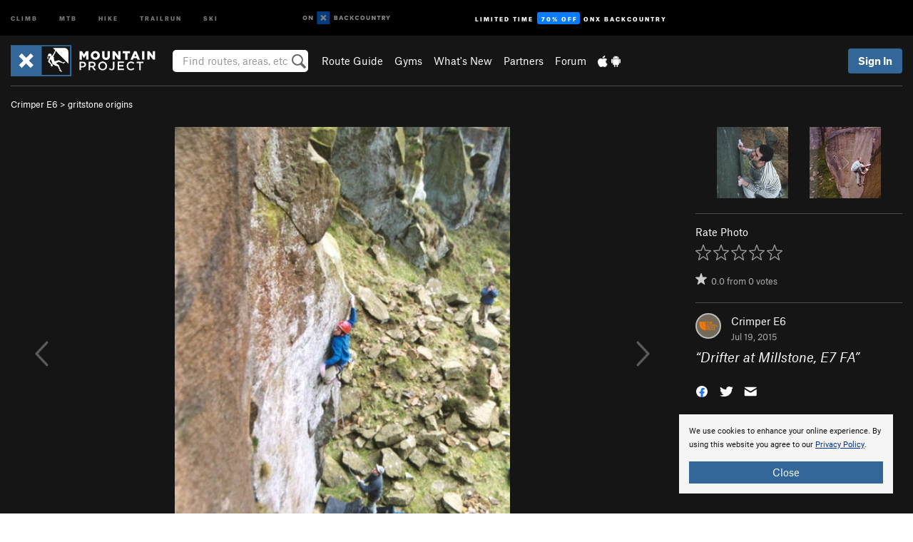

--- FILE ---
content_type: text/html; charset=UTF-8
request_url: https://www.mountainproject.com/photo/110773420/drifter-at-millstone-e7-fa
body_size: 19592
content:
<!DOCTYPE html>
<html xmlns="http://www.w3.org/1999/xhtml" lang="en-US">
    <head>
        <meta charset="utf-8">
<meta http-equiv="X-UA-Compatible" content="IE=edge">
<meta name="viewport" content="width=device-width, initial-scale=1, shrink-to-fit=no, viewport-fit=cover">

<title>Drifter at Millstone, E7 FA</title>

<meta http-equiv="Content-Language" content="en_US" />

<link href="/css/ap-vendor-full.css?id=fa0c443b73aac8a18b4ba7cffcc25368" rel="stylesheet" />


<link rel="stylesheet" href="/css/styles-shared-all.css?id=aedb0a51a5dd997667be99ba5074f0fb"/>

    <link rel="stylesheet" href="/css/styles-shared-ap.css?id=15053a49f49e2336f1c6295cbf5ff953"/>

<link rel="stylesheet" href="/css/styles-site-climb.css?id=7eec67c67ec1e6f08f70fee71d62e67f"/>


    <style>
        .metric {
            display: none;
        }
    </style>

            <link href="//cdn2.apstatic.com" rel="dns-prefetch" />
    
<meta name="description" content="Find rock climbing routes, photos, and guides for every state, along with experiences and advice from fellow climbers."/>
    <meta property="og:title" content="Drifter at Millstone, E7 FA"/>
    <meta property="og:site_name" content="Mountain Project"/>
    <meta property="og:type" content="website"/>
    <meta property="og:description" content="Find rock climbing routes, photos, and guides for every state, along with experiences and advice from fellow climbers."/>
    <meta property="og:image" content="https://mountainproject.com/assets/photos/climb/110773420_medium_1494353697.jpg?cache=1437347416"/>
    <meta property="fb:app_id" content="11749012187"/>

    
    

    
                        <meta property="og:url" content="https://www.mountainproject.com/photo/110773420/drifter-at-millstone-e7-fa"/>
            <link rel="canonical" href="https://www.mountainproject.com/photo/110773420/drifter-at-millstone-e7-fa"/>
            
<meta name="google-site-verification" content="dfmLg0_QdCMHOFDJ7edPcQXqjvNTl96j5206gg7CDGM"/>
<link rel="shortcut icon" href="/img/climb/favicons/favicon.png">
<link rel="apple-touch-icon-precomposed" href="/img/climb/favicons/favicon-152.png">
<link rel="icon" sizes="16x16" href="/img/climb/favicons/favicon-16.png">
<link rel="icon" sizes="32x32" href="/img/climb/favicons/favicon-32.png">
<link rel="icon" sizes="152x152" href="/img/climb/favicons/favicon-152.png">
<link rel="icon" sizes="180x180" href="/img/climb/favicons/favicon-180.png">

<script src="/js/ap-vendor-full.js?id=1945ee864736d4f641db293c26469e96"></script>

    <script type="text/javascript">
        (function(w) {
            w.ap = w.ap || {};

            w.ap.config = {
                'projectType': 'climb',
                'allProjectTypes': ["climb","mtb","hike","trailrun","ski"],
                'isLoggedIn': 0,
                'userId': undefined,
                                    'onxUserId': undefined,
                                'isAdmin': 0,
                'displayMetric': 0,
                'cdnUrl': '',
                'cdnFilesUrl': 'https://mountainproject.com/assets',
                'brandColor': '#336799',
                'riderRight': '/img/climb/climberRight.svg',
                'riderLeft': '/img/climb/climberRight.svg',
                'isProd': '1',
                'env': 'production'
            };
        })(window);
    </script>

    <script src="/js/sites/all.js?id=449cf39ab6835bb9a0eda35c278225b3"></script>
    <script src="/js/sites/ap.js?id=ed1d4111a8d160505075462007825505"></script>
    <script src="/js/firebase-climb.js?id=d2b594d44c2cdf48c64366455d9a6131"></script>

<script src="/js/climb-main.js?id=20ed83a58b90f562e30cc28772a74a57"></script>
<script>
        (function(w,d,s,l,i){w[l]=w[l]||[];
                        w[l].push({'gtm.start': new Date().getTime(),event:'gtm.js'});
            var f=d.getElementsByTagName(s)[0],j=d.createElement(s),dl=l!='dataLayer'?'&l='+l:'';j.async=true;j.src=
            'https://www.googletagmanager.com/gtm.js?id='+i+dl;f.parentNode.insertBefore(j,f);
        })(window,document,'script','dataLayer','GTM-KX76S82');
    </script>
            <script>
            (function(b,r,a,n,c,h,_,s,d,k){if(!b[n]||!b[n]._q){for(;s<_.length;)c(h,_[s++]);d=r.createElement(a);d.async=1;d.src="https://cdn.branch.io/branch-latest.min.js";k=r.getElementsByTagName(a)[0];k.parentNode.insertBefore(d,k);b[n]=h}})(window,document,"script","branch",function(b,r){b[r]=function(){b._q.push([r,arguments])}},{_q:[],_v:1},"addListener banner closeBanner closeJourney data deepview deepviewCta first init link logout removeListener setBranchViewData setIdentity track trackCommerceEvent logEvent disableTracking getBrowserFingerprintId crossPlatformIds lastAttributedTouchData setAPIResponseCallback qrCode setRequestMetaData setAPIUrl getAPIUrl setDMAParamsForEEA".split(" "), 0);
            branch.init('key_live_pjQ0EKK0ulHZ2Vn7cvVJNidguqosf7sF');
            branch.setBranchViewData({
                data: {
                    web_url: window.location.href,
                },
            })
                    </script>
        <script src="https://615b02ef838540809c4f5d09cd4e9626.js.ubembed.com" async></script>
    <script data-ad-client="ca-pub-6303172662991335" async crossorigin="anonymous" src="https://pagead2.googlesyndication.com/pagead/js/adsbygoogle.js?client=ca-pub-6303172662991335"></script>
    <script async src="https://securepubads.g.doubleclick.net/tag/js/gpt.js"></script>
    <script>
        window.googletag = window.googletag || {cmd: []};
        googletag.cmd.push(function() {

            googletag.defineSlot(
                '/22290733000/AdventureProjects/BellyBand',
                [
                    [1024, 90],
                    [1024, 250],
                    [728, 90],
                    [728, 250],
                    [300, 600],
                    [300, 250],
                ],
                'div-gpt-ad-1614710348458-0'
            ).defineSizeMapping([
                [[1024, 0], [[1024, 250], [1024, 90]]],
                [[728, 0], [[728, 250], [728, 90]]],
                [[300, 0], [[300, 600],[300, 250]]],
                [[0, 0], []]
            ]).addService(googletag.pubads());;

            googletag.defineSlot(
                '/22290733000/AdventureProjects/LeaderBoard',
                [
                    [1024, 90],
                    [1024, 250],
                    [728, 250],
                    [728, 90],
                    [320, 50],
                    [320, 100]
                ],
                'div-gpt-ad-1614709329076-0'
            ).defineSizeMapping([
                [[1024, 0], [[1024, 250], [1024, 90]]],
                [[728, 0], [[728, 250], [728, 90]]],
                [[300, 0], [[320, 100],[320, 50]]],
                [[0, 0], []]
            ]).addService(googletag.pubads());

            googletag.pubads().setTargeting('domain','mountainproject.com');
            googletag.pubads().setTargeting('env','production');
            googletag.pubads().setTargeting('url','photo/110773420/drifter-at-millstone-e7-fa');
            googletag.pubads().setTargeting('dir','photo');
            googletag.pubads().setTargeting('user_role','guest');
            googletag.pubads().setTargeting('is_logged_in','false');
            googletag.pubads().enableSingleRequest();
            googletag.pubads().collapseEmptyDivs();
            googletag.enableServices();
        });
    </script>

<link href="/css/froala_editor.pkgd.min-3-1-0.css" rel="stylesheet" type="text/css"/>








    </head>
    <body id="body-climb">
        <noscript><iframe src="https://www.googletagmanager.com/ns.html?id=GTM-KX76S82"
                  height="0" width="0" style="display:none;visibility:hidden"></iframe></noscript>

    
    <div class="modal fade login-modal" id="login-modal" tabindex="-1" role="dialog" aria-hidden="true">
    <div class="modal-dialog modal-sm" role="document">
        <div class="modal-content">
            <div class="modal-header">
                
                                    <button type="button" class="close" data-dismiss="modal" aria-label="Close">
                        <span aria-hidden="true">
                            <img src="/img/icons/closeX-lightBg.svg" />
                        </span>
                    </button>
                                <h2 class="modal-title">Sign Up or Log In</h2>
                            </div>
            <div class="modal-body">
                <div class="container-fluid">
                    <div class="text-xs-center all-sites-disclaimer">
    <p class="text-muted"><a target="_blank" href="https://www.adventureprojects.net">Your FREE account works with all Adventure Projects sites <img src="/img/arrows/nextGray.svg"/></a></p>
</div>

<div class="login-signup-block" >
    <span class="wide">
    <a href="https://www.mountainproject.com/auth/login/onx" class="btn btn-onx"><img src="/img/social/white-onx.svg">Continue with onX Maps</a>
</span>

    <span class="wide">
    <a href="https://www.mountainproject.com/auth/login/facebook" class="btn btn-facebook"><img src="/img/social/white-facebook.svg">Sign in with Facebook</a>
</span>

    <span class="wide">
        <style>
            #appleid-signin {
                width: 100%;
                height: 40px;
                margin: 1rem 0;
            }
            div[role="button"] {
                max-width: none !important;
            }
        </style>
        <div
            id="appleid-signin"
            data-color="white"
            data-border="true"
            data-type="sign in"
            data-border="true"
            data-border-radius="20"
        ></div>
        <script type="text/javascript"
                src="https://appleid.cdn-apple.com/appleauth/static/jsapi/appleid/1/en_US/appleid.auth.js"></script>
        <script type="text/javascript">
            AppleID.auth.init({
                clientId: 'com.mountainproject.www',
                scope: 'name email',
                redirectURI: 'https://www.mountainproject.com/auth/login/apple/return',
                usePopup: false //or false defaults to false
            });
        </script>
</span>

    
    <br />
    <div id="email-login"></div>
    <a class="lost-password-toggle" href="#" style="display: block; margin-top: 5px;">Password help</a>

    <div class="orSeparator">
        <span>OR</span><hr>
    </div>

    
            
        <div id="email-signup"></div>
        <p></p>
    </div>


<div class="lost-password-block"  style="display: none" >
    <div id="forgot-password"></div>
    <p class="mt-2 text-xs-center"><a class="lost-password-toggle" href="#">Cancel</a></p>
</div>

<script>
    $.ajax({
        type:'GET',
        url:'/ajax/public/auth/signup',
        success:function(data) {
            $("#email-signup").html(data);
        },

        error: function (msg) {
            console.log(msg);
            var errors = msg.responseJSON;
        }
    });
    $.ajax({
        type:'GET',
        url:'/ajax/public/auth/login',
        success:function(data) {
            $("#email-login").html(data);
        },

        error: function (msg) {
            console.log(msg);
            var errors = msg.responseJSON;
        }
    });
    $.ajax({
        type:'GET',
        url:'/ajax/public/auth/forgot',
        success:function(data) {
            $("#forgot-password").html(data);
        },

        error: function (msg) {
            console.log(msg);
            var errors = msg.responseJSON;
        }
    });
</script>
                </div>
            </div>
                    </div>
    </div>
</div>


<div class="modal fade share-content-modal" id="share-content-modal" tabindex="-1" role="dialog" aria-hidden="true">
    <div class="modal-dialog modal-sm" role="document">
        <div class="modal-content">
            <div class="modal-header">
                
                                    <button type="button" class="close" data-dismiss="modal" aria-label="Close">
                        <span aria-hidden="true">
                            <img src="/img/icons/closeX-lightBg.svg" />
                        </span>
                    </button>
                                <h2 class="modal-title">Share on Mountain Project</h2>
                            </div>
            <div class="modal-body">
                <div class="container-fluid">
                    <div class="block">
            <a href="https://www.mountainproject.com/share/trail">Create Route or
        Route <img class="arrow"
                                                     src="/img/climb/downArrow.png"></a>
    <img class="sliver" src="/img/mapSliver.jpg" />
        </div>
        <hr>
    <div class="block">
        <a href="https://www.mountainproject.com/edit/symbol">Add a Symbol <img class="arrow"
                                                                                        src="/img/climb/downArrow.png"></a>
    <div class="symbols mt-1">
        <img src="/img/map/hazard.png">
        <img src="/img/map/parking.png">
        <img src="/img/map/viewpoint.png">
        <img src="/img/map/info.png">
    </div>
    </div>
    <hr>
    <div class="block">
        <a href="https://www.mountainproject.com/share/photo">Share a Photo <img class="arrow" src="/img/climb/downArrow.png"></a>
    <img class="sliver" src="/img/photoSliver.png"/>
    </div>
    <hr>
    <div class="block">
        <a href="https://www.mountainproject.com/share/video">Share a Video <img class="arrow" src="/img/climb/downArrow.png"></a>
    <div class="mt-1"><img class="videos" src="/img/youTubeVimeo.png"></div>
    </div>
        <hr>
    <div>
        <p><small>Taking other people's content (text, photos, etc) without permission is a copyright violation and
                NOT OKAY!</small></p>
    </div>
                </div>
            </div>
                    </div>
    </div>
</div>
<div class="modal fade flag-content-modal" id="flag-content-modal" tabindex="-1" role="dialog" aria-hidden="true">
    <div class="modal-dialog modal-sm" role="document">
        <div class="modal-content">
            <div class="modal-header">
                
                                    <button type="button" class="close" data-dismiss="modal" aria-label="Close">
                        <span aria-hidden="true">
                            <img src="/img/icons/closeX-lightBg.svg" />
                        </span>
                    </button>
                                <h2 class="modal-title">Flag Inappropriate Post</h2>
                            </div>
            <div class="modal-body">
                <div class="container-fluid">
                    <form method="post" id="flag-content-form">
    <div class="form-group">
        <p>
            <label><input type="radio" name="type" value="spam"> Spam?</label><br>
            <label><input type="radio" name="type" value="jerk"> Being a jerk / offensive?</label><br>
            <label><input type="radio" name="type" value="other"> Something else? Please explain.</label>
        </p>
        <p>Please tell us why:</p>
        <textarea class="short form-control" name="reason"></textarea>
    </div>
    <div class="form-group">
        <input type="hidden" name="_token" value="KfkLTkSfnpdOqBCw55IgAkutqoEsJOst63iUwfvE" autocomplete="off">
        <input type="submit" class="btn btn-primary" value="Flag It">
        <a href="#" class="btn btn-link btn-sm cancel" data-dismiss="modal">Cancel</a>

        <input type="hidden" name="id" value="" />
        <p class="mt-1 form-group small text-muted">
            An Adventure Projects staff member will review this and take an appropriate action, but we generally don't reply.
        </p>
    </div>
</form>
<hr>
<p class="text-xs-center">
    Additionally, you can<br>permanently ignore this user.
</p>
<p class="text-xs-center">
    <a id="ignore-user-info" href="" class="btn btn-primary">More Info</a>
</p>

<script>
    $('#flag-content-form').validate({
        rules: {
            type: {
                required: true
            },
            reason: {
                required: true
            },
        },
        errorPlacement: function(error, element) {
            error.insertAfter("#type-label");
        }
    });
</script>                </div>
            </div>
                    </div>
    </div>
</div>
<div id="faded-background"></div>
                <div id="header-container-print" class="text-xs-center">
    <img id="logo-print" alt="Mountain Project Logo"
         src="/img/climb/logoHex.png"/>
</div>
<div id="header-container">
    <div class="top-nav">
    <div class="top-nav__wrap">
        <div class="top-nav__left">
            <div class="top-nav__item hidden-sm-down"><a class="top-nav__activity" href="https://www.mountainproject.com"
                    title="Open Mountain Project">Climb</a></div>
            <div class="top-nav__item hidden-sm-down"><a class="top-nav__activity" href="https://www.mtbproject.com"
                    title="Open MTB Project">MTB</a></div>
            <div class="top-nav__item hidden-sm-down"><a class="top-nav__activity" href="https://www.hikingproject.com"
                    title="Open Hiking Project">Hike</a></div>
            <div class="top-nav__item hidden-sm-down"><a class="top-nav__activity"
                    href="https://www.trailrunproject.com" title="Open TrailRun Project">Trailrun</a></div>
            <div class="top-nav__item hidden-sm-down"><a class="top-nav__activity" href="https://www.powderproject.com"
                    title="Open Powder Project">Ski</a></div>
            <div class="top-nav__item">
                <a class="top-nav__activity" href="https://webmap.onxmaps.com/backcountry/?mode=climb&amp;utm_source=mountainproject&amp;utm_medium=owned_referral&amp;utm_content=ap-climb-top-nav&amp;utm_campaign=bc_ap-climb-top-nav-12222023" title="onX Backcountry">
                    <svg width="auto" height="18" viewBox="0 0 82 12" fill="none"
                        xmlns="http://www.w3.org/2000/svg" title="onX Backcountry" style="top: 5px;">
                        <path
                            d="M1.06878 5.99923C1.06878 6.5896 1.44974 6.99653 2.00151 6.99653C2.55329 6.99653 2.93424 6.58805 2.93424 5.99923C2.93424 5.41041 2.55329 5.00193 2.00151 5.00193C1.44974 5.00193 1.06878 5.40886 1.06878 5.99923ZM4 5.99923C4 7.15067 3.17007 8 2 8C0.829933 8 0 7.15067 0 5.99923C0 4.84779 0.829933 4 2 4C3.17007 3.99846 4 4.84779 4 5.99923Z"
                            fill="white" />
                        <path fill-rule="evenodd" clip-rule="evenodd"
                            d="M9.25 8H8.20433L6.57379 5.75154V8H5.5V4H6.54551L8.17621 6.24862V4H9.25V8Z"
                            fill="white" />
                        <path fill-rule="evenodd" clip-rule="evenodd" d="M13.25 12H25.25V0H13.25V12Z" fill="#087BFF" />
                        <path fill-rule="evenodd" clip-rule="evenodd"
                            d="M22.0001 7.66034L20.9297 8.73077L19.2502 7.0512L17.5705 8.73077L16.5001 7.66034L18.1797 5.98076L16.5001 4.30104L17.5705 3.23077L19.2502 4.91018L20.9297 3.23077L22.0001 4.30104L20.3206 5.98076L22.0001 7.66034Z"
                            fill="white" />
                        <path
                            d="M32.0371 5.98425C32.352 5.82677 32.5567 5.52757 32.5567 5.14961C32.5567 4.4567 32.0844 4.01575 31.0294 4.01575H29.25V7.96851H31.1238C32.1631 7.96851 32.6354 7.52756 32.6354 6.83464C32.6354 6.45669 32.3677 6.11024 32.0371 5.98425ZM30.3208 4.89764H30.9978C31.297 4.89764 31.4387 5.00788 31.4387 5.22835C31.4387 5.44882 31.2812 5.55905 30.9978 5.55905H30.3208V4.89764ZM31.0608 7.10236H30.3208V6.4252H31.0608C31.3758 6.4252 31.5332 6.53543 31.5332 6.77165C31.5332 6.99213 31.3758 7.10236 31.0608 7.10236ZM35.1548 4.01575L33.659 7.96851H34.777L35.0447 7.21261H36.5249L36.7925 7.96851H37.9262L36.4303 4.01575H35.1548ZM35.3754 6.26771L35.7847 5.10237L36.1942 6.26771H35.3754ZM40.8551 4.97638C41.233 4.97638 41.5322 5.14961 41.7211 5.48032L42.6659 4.96064C42.3196 4.33071 41.6424 3.95276 40.8551 3.95276C39.6269 3.95276 38.7766 4.80315 38.7766 6.00001C38.7766 7.19685 39.6426 8.04724 40.8551 8.04724C41.6424 8.04724 42.2408 7.70079 42.6187 7.13386L41.7368 6.51969C41.5164 6.8504 41.2172 7.02362 40.8394 7.02362C40.3512 7.02362 39.8789 6.67717 39.8789 6.00001C39.8946 5.38583 40.3039 4.97638 40.8551 4.97638ZM47.7835 4.01575H46.4766L45.4846 5.49607H45.1697V4.01575H44.0989V7.96851H45.1697V6.45669H45.4688L46.5868 7.96851H47.9095L46.3506 5.95276L47.7835 4.01575ZM50.7911 4.97638C51.169 4.97638 51.4682 5.14961 51.6571 5.48032L52.6019 4.96064C52.2556 4.33071 51.5784 3.95276 50.7911 3.95276C49.5629 3.95276 48.7126 4.80315 48.7126 6.00001C48.7126 7.19685 49.5786 8.04724 50.7911 8.04724C51.5784 8.04724 52.1767 7.70079 52.5547 7.13386L51.6728 6.51969C51.4524 6.8504 51.1532 7.02362 50.7754 7.02362C50.2872 7.02362 49.8148 6.67717 49.8148 6.00001C49.8306 5.38583 50.2399 4.97638 50.7911 4.97638ZM55.8457 3.95276C54.6175 3.95276 53.7514 4.8189 53.7514 6.00001C53.7514 7.18111 54.6175 8.04724 55.8457 8.04724C57.0739 8.04724 57.94 7.18111 57.94 6.00001C57.94 4.8189 57.0739 3.95276 55.8457 3.95276ZM55.8457 7.02362C55.2631 7.02362 54.8694 6.59842 54.8694 6.00001C54.8694 5.40158 55.2631 4.97638 55.8457 4.97638C56.4283 4.97638 56.8219 5.40158 56.8219 6.00001C56.8219 6.59842 56.4283 7.02362 55.8457 7.02362ZM61.7664 6.33071C61.7664 6.78741 61.5144 7.02362 61.0892 7.02362C60.6641 7.02362 60.4122 6.78741 60.4122 6.33071V4.01575H59.3414V6.3622C59.3414 7.43307 59.9555 8.04724 61.0892 8.04724C62.223 8.04724 62.8372 7.43307 62.8372 6.3622V4.01575H61.7664V6.33071ZM67.0729 6.23623L65.451 4.01575H64.396V7.96851H65.4667V5.74803L67.0886 7.96851H68.128V4.01575H67.0729V6.23623ZM70.4741 5.00788V7.96851H71.5448V5.00788H72.6629V4.01575H69.3403V5.00788H70.4741ZM77.1664 5.33859C77.1664 4.53543 76.6309 4.01575 75.639 4.01575H73.8754V7.96851H74.9461V6.56693H75.0091L75.9539 7.96851H77.2136L76.1429 6.51969C76.8042 6.37796 77.1664 5.93701 77.1664 5.33859ZM75.6232 5.68504H74.9461V4.97638H75.6232C75.8909 4.97638 76.0799 5.08661 76.0799 5.32283C76.0799 5.57481 75.8909 5.68504 75.6232 5.68504ZM80.4731 4.01575L79.67 5.51181L78.867 4.01575H77.6387L79.1346 6.48819V7.96851H80.2054V6.47245L81.6698 4.01575H80.4731Z"
                            fill="white" />
                    </svg>
                </a>
            </div>
                            <div class="top-nav__item">
                    <a class="top-nav__activity top-nav__activity--cta" href="https://www.onxmaps.com/backcountry/onx-backcountry-is-now-powered-by-mountain-project?utm_source=mountainproject&amp;utm_medium=owned_referral&amp;utm_content=ap-climb-top-nav-cta&amp;utm_campaign=bc_lto-67-off"
                        title="Limited Time Offer">
                        <span>Limited Time</span><strong>70% Off</strong><span class="hidden-sm-down">onX
                            Backcountry</span>
                    </a>
                </div>
                    </div>
        <div class="top-nav__right">
            <div id="content-in-progress" class="top-nav__item"></div>
<script>
    if (inIframe()) {
        $("#content-in-progress").hide();
    }else{
        $.ajax({
            type:'GET',
            url:'/ajax/public/content-in-progress',
            success:function(data) {
                $("#content-in-progress").html(data);
                attachMessageToggles();
            },
            error: function (msg) {
                console.log(msg);
                var errors = msg.responseJSON;
            }
        });
    }
</script>

        </div>
    </div>
</div>
    <div id="header" class="container-fluid">
        <div class="header-container">
                            <div class="header-container__nav">
                    
                    <a href="/" class="app-logo" title="Home"><img src="/img/climb/logoHex2.svg" alt="Logo"/></a>

                    <div id="desktop-header-search" class="search hidden-sm-down">
                        <search redirect-url="https://www.mountainproject.com/search"
                                endpoint="https://www.mountainproject.com/ajax/public/search/suggestions" container="desktop-header-search"
                                placeholder="Find routes, areas, etc" autocomplete="off" name="search"></search>
                    </div>

                    <div id="header-nav" class="hidden-sm-down">
                                                <div id="links">
            <div class="tab">
            <a href="https://www.mountainproject.com/route-guide">Route Guide</a>
        </div>
            <div class="tab">
            <a href="https://www.mountainproject.com/gyms">Gyms</a>
        </div>
            <div class="tab">
            <a href="https://www.mountainproject.com/whats-new">What's New</a>
        </div>
            <div class="tab">
            <a href="https://www.mountainproject.com/partner-finder">Partners</a>
        </div>
            <div class="tab">
            <a href="https://www.mountainproject.com/forum">Forum</a>
        </div>
        <div class="tab">
        <a href="https://www.mountainproject.com/mobile-app" title="Mobile Apps">
            <img class="apple icon" src="/img/apple.png" alt="Apple"/><img
                    class="android icon" src="/img/android.png" alt="Android"/>
        </a>
    </div>
</div>
                    </div>
                                    </div>
                
                <div class="header-container__user">
                                            
                    <div id="user">
                        
                                                    <a href="#" data-toggle="modal" data-target="#login-modal"
                                class="btn btn-primary btn-sm sign-in">Sign In</a>
                                            </div>
                    
                    
                    <div id="hamburger-container" class="hidden-md-up">
                        
                        <a class="hamburger" id="hamburger-trigger" data-toggle="collapse"
                            href="#hamburger-contents" aria-expanded="false" aria-controls="hamburger-contents"><img
                                    src="/img/hamburgerIcon.svg" class="closed" alt="Menu"
                                    title="Menu"></a>
                    </div>
                </div>
                    </div>
        
        <div class="container-fluid row collapse hidden-lg-up" id="hamburger-contents">
            <div id="mobile-header-search" class="item search">
                <search redirect-url="https://www.mountainproject.com/search"
                        endpoint="https://www.mountainproject.com/ajax/public/search/suggestions" container="mobile-header-search"
                        placeholder="Find routes, areas, etc" autocomplete="off"  name="search"></search>
            </div>
            <div class="item">
        <a href="https://www.mountainproject.com/route-guide">Route Guide  <img class="menu-arrow" src="/img/arrowRightBlack.svg"/></a>
    </div>
    <div class="item">
        <a href="https://www.mountainproject.com/gyms">Climbing Gyms  <img class="menu-arrow" src="/img/arrowRightBlack.svg"/></a>
    </div>
    <div class="item">
        <a href="https://www.mountainproject.com/whats-new">What's New <img class="menu-arrow" src="/img/arrowRightBlack.svg"/></a>
    </div>
    <div class="item">
        <a href="https://www.mountainproject.com/partner-finder">Partners <img class="menu-arrow" src="/img/arrowRightBlack.svg"/></a>
    </div>
    <div class="item">
        <a href="https://www.mountainproject.com/forum">Forum <img class="menu-arrow" src="/img/arrowRightBlack.svg"/></a>
    </div>
<div class="item mobile">
    <a href="https://www.mountainproject.com/mobile-app">
        Get the app
        <img class="apple" src="/img/appleBlack.svg" />
        <img class="android" src="/img/androidBlack.svg" />
        <img class="menu-arrow" src="/img/arrowRightBlack.svg" />
    </a>
</div>
        </div>

            </div>
</div>


<div class="">
    <div class="container-fluid">
        <div class="row">
            <!-- /22290733000/AdventureProjects/LeaderBoard -->
            <style>#div-gpt-ad-1614709329076-0 iframe { margin: 10px 0 0; } </style>
            <div style="display: flex; justify-content: center;">
                <div id='div-gpt-ad-1614709329076-0'>
                <script>
                    googletag.cmd.push(function() { googletag.display('div-gpt-ad-1614709329076-0'); });
                </script>
                </div>
            </div>
        </div>
    </div>
</div>

        <div class="main-content-container black-bg">
            <div class="container-fluid">
                <hr class="dark black-top">
                <div id="flash-message"></div>
    <script>
        $.ajax({
            type:'GET',
            url:'/ajax/public/flash/messages',
            success:function(data) {
                $("#flash-message").html(data);
            },
            cache: false,
            error: function (msg) {
                console.log(msg);
                var errors = msg.responseJSON;
            }
        });
    </script>
                <script>
    // if in an iframe, we're probably in some admin or admin-like tool, or a widget.  don't show some messaging
    // we want to do this here (not document ready) which would cause a highly visible page reflow
    if (inIframe()) {
        $(".page-improvement-message").hide();
    }

    function hideImprovementMessage()
    {
        setCookie
    }
</script>


                    <div class="small pt-1 pb-2">
    <a href="https://www.mountainproject.com/user/107782382/crimper-e6">Crimper E6</a>
        
             &gt; <a href="https://www.mountainproject.com/album/110773274/gritstone-origins">gritstone origins</a>
    </div>
<div class="row photo-core">
    <div class="col-lg-9 col-sm-12">
        <div class="main-img-container text-xs-center">
                            <div class="prevButton"></div>
                <div class="nextButton"></div>
                                        <div class="expand text-xs-center">
                    <a id="expand-href" href="https://mountainproject.com/assets/photos/climb/110773420_large_1494353697.jpg?cache=1437347416" target="_blank"><img
                                src="/img/expand.svg"></a>
                </div>
                                        <img  class="img-fluid main-photo" src="https://mountainproject.com/assets/photos/climb/110773420_medium_1494353697.jpg?cache=1437347416" alt="Drifter at Millstone, E7 FA" srcset="https://mountainproject.com/assets/photos/climb/110773420_small_1494353697.jpg?cache=1437347416 240w, https://mountainproject.com/assets/photos/climb/110773420_smallMed_1494353697.jpg?cache=1437347416 400w, https://mountainproject.com/assets/photos/climb/110773420_medium_1494353697.jpg?cache=1437347416 800w" sizes="(min-width: 992px) 70vw, 90vw">
                    </div>
        <div class="pt-half pb-half text-xs-center">
                        
            <span class="text-muted small">
                ID 110773420 <span class="ml-half mr-half">&middot;</span>
                <div class="flag like-flag-action small text-muted">
    <a href="#" class="flag-trigger require-user" data-object-model="Climb-Lib-Models-Image"
       data-object-owner="107782382"
       data-object-id="110773420" data-login-content="Hold that thought!">
        <span class="text-muted">Flag This Photo</span>
    </a>
</div>
 <span class="ml-half mr-half">&middot;</span>
                <a href="#" class="text-muted" data-toggle="modal" data-target="#copyright-modal" data-object-model="photo"
                   data-object-id="110773420">Copyright Violation?</a>
            </span>
        </div>
    </div>
    <div class="col-lg-3 col-sm-12 text-xs-left">

                    <div class="row mb-2 next-prev-row">
                                    <div class="col-xs-6">
                        <a href="javascript:changePhoto(-1);">
        <img  class="float-xs-right" src='https://mountainproject.com/assets/photos/climb/110773458_sqsmall_1494353708.jpg?cache=1437348434' alt="pebbly pete ">
                    <img src="/img/arrowLeft.svg" class="preview preview-prev" />
            </a>
                    </div>
                                <div class="col-xs-6">
                    <a href="javascript:changePhoto(1);">
        <img  class="" src='https://mountainproject.com/assets/photos/climb/110773460_sqsmall_1494353709.jpg?cache=1437348502' alt="Dr Donie at running hill pits on E2">
                    <img src="/img/arrowRight.svg" class="preview preview-next" />
            </a>
                </div>
            </div>
        
        <hr class="dark"/>

        
        Rate Photo
        <div class="text-muted mt-half">
            <span id="scoreThis_110773420">
    <span class="score">
        <span class="scoreStars setScoreStars" onmouseout="onStarOver('110773420', savedScores['110773420'], 'images');">
                            <img class="require-user  first " data-login-context="Hope you&#039;re having a 5-star day!"
                     src="/img/clear.gif" id="star_1_110773420" data-gtm-id="trail-page-star-rating"
                     onclick="setScore('images', '110773420', 1, 1, 0);"
                     onmouseover="onStarOver('110773420', 1, 'images');" alt="Rating" />
                            <img class="require-user " data-login-context="Hope you&#039;re having a 5-star day!"
                     src="/img/clear.gif" id="star_2_110773420" data-gtm-id="trail-page-star-rating"
                     onclick="setScore('images', '110773420', 2, 1, 0);"
                     onmouseover="onStarOver('110773420', 2, 'images');" alt="Rating" />
                            <img class="require-user " data-login-context="Hope you&#039;re having a 5-star day!"
                     src="/img/clear.gif" id="star_3_110773420" data-gtm-id="trail-page-star-rating"
                     onclick="setScore('images', '110773420', 3, 1, 0);"
                     onmouseover="onStarOver('110773420', 3, 'images');" alt="Rating" />
                            <img class="require-user " data-login-context="Hope you&#039;re having a 5-star day!"
                     src="/img/clear.gif" id="star_4_110773420" data-gtm-id="trail-page-star-rating"
                     onclick="setScore('images', '110773420', 4, 1, 0);"
                     onmouseover="onStarOver('110773420', 4, 'images');" alt="Rating" />
                            <img class="require-user " data-login-context="Hope you&#039;re having a 5-star day!"
                     src="/img/clear.gif" id="star_5_110773420" data-gtm-id="trail-page-star-rating"
                     onclick="setScore('images', '110773420', 5, 1, 0);"
                     onmouseover="onStarOver('110773420', 5, 'images');" alt="Rating" />
                    </span>
                    &nbsp;
                <span id="scoreThis_110773420_text" class="scoreThisText">&nbsp;</span>
                    &nbsp;<a href="#" id="scoreClear_110773420" class="require-user small" data-login-context="Hope you&#039;re having a 5-star day!"
               onclick="setScore('images', '110773420', 0, 1, 0); return false;"><img
                        class="delete show-tooltip" title="Clear Rating"
                        src="/img/icons/trashWhite.svg" alt="Clear Rating" /></a>
            </span>
    <input class="hiddenScoreValue" type="hidden" id="score_110773420" name="score_110773420" value=0 />
</span>

<script type="text/javascript">
    savedScores["110773420"] = 0;
    onStarOver("110773420", 0, "images");
    showClearScoreLink("110773420", savedScores["110773420"]);
</script>
            <div class="small stars-avg mt-half">
                <span id="starsWithAvgText-110773420" class="title text-muted">
    
    <span class='scoreStars '>
            <img src='/img/stars/starRedEmpty.svg' alt='' class="first">
                                            
                                                
                                                
                                                
                                                
                        </span>


            &nbsp;
        <span>0.0</span>
    from
    <span>0</span> votes

            </span>
    
            </div>
        </div>
        <hr class="dark"/>

        <div class="mt-1">
            <div class="float-xs-left mr-1">
                <a href="https://www.mountainproject.com/user/107782382/crimper-e6">
                    <div class="user-img-avatar lazy"
                         data-original="https://mountainproject.com/assets/avatars/107782382.jpg?cache=1768389571">
                    </div>
                </a>
            </div>
            <div class="float-xs-left">
                <a href="https://www.mountainproject.com/user/107782382/crimper-e6">Crimper E6</a>
                <div class="text-muted small">
                    Jul 19, 2015
                </div>
            </div>
            <div class="clearfix"></div>
        </div>
        <div class="mt-half">
            <span class="photo-title"><span class="huge-quotation-mark">&#8220;</span><!--
                                    -->Drifter at Millstone, E7 FA<!--
                                --><span class="huge-quotation-mark">&#8221;</span></span>
            &nbsp; <!--EDIT-Climb\Lib\Models\Image-110773420-->

            <div></div>

            <div class="mt-2 mb-1">
                <div class="share-btns btn-group" role="group" aria-label="Social buttons">
    <a class="btn  btn-sm " role="button" id="share-to-fb" data-url="https://www.mountainproject.com/photo/110773420/drifter-at-millstone-e7-fa" href="#"><img
                title="Share this photo on Facebook" class="show-tooltip"
                src="/img/social/white-facebook.svg"></a>
    <a class="btn  btn-sm " role="button" id="share-to-twitter" data-url="https://www.mountainproject.com/photo/110773420/drifter-at-millstone-e7-fa"
       href="https://twitter.com/intent/tweet?text=Drifter+at+Millstone%2C+E7+FA&url=https%3A%2F%2Fwww.mountainproject.com%2Fphoto%2F110773420%2Fdrifter-at-millstone-e7-fa&hashtags=mountainproject"><img
                title="Tweet this photo" class="show-tooltip"
                src="/img/social/white-twitter.svg"></a>
    <a class="btn  btn-sm " role="button" target="_blank"
       href="mailto:?Subject=Check%20out%20Drifter%20at%20Millstone%2C%20E7%20FA&amp;Body=Check%20out%20this%20photo%20I%20found%20on%20Mountain%20Project%3A%0A%0ADrifter%20at%20Millstone%2C%20E7%20FA%0Ahttps%3A%2F%2Fwww.mountainproject.com%2Fphoto%2F110773420%2Fdrifter-at-millstone-e7-fa"><img
                title="Email this photo to a friend" class="show-tooltip"
                src="/img/social/white-email.svg"></a>
</div>

<script defer type="text/javascript">
    window.fbAsyncInit = function() {
        FB.init({
            appId      : '11749012187',
            channelUrl : '//mountainproject.com/channel.html',
            status     : false,
            xfbml      : true,
            version    : 'v2.5'
        });
    };
    (function(d, s, id){
        var js, fjs = d.getElementsByTagName(s)[0];
        if (d.getElementById(id)) {return;}
        js = d.createElement(s); js.id = id;
        js.src = "//connect.facebook.net/en_US/sdk.js";
        fjs.parentNode.insertBefore(js, fjs);
    }(document, 'script', 'facebook-jssdk'));

    function likeCallback(response) {
        var url = $('#share-to-fb').data('url');
        $.get("/ajax/social/like/new", {url: url});
    }

    $(document).ready(function () {
        $('#share-to-fb').click(function (e) {
            e.preventDefault();
            FB.ui({
                method: 'feed',
                link: 'https://www.mountainproject.com/photo/110773420/drifter-at-millstone-e7-fa',
            }, function (response) {
                likeCallback(response);
            });
        });
    });
</script>
            </div>
        </div>
    </div>
</div>

<span class="black-text">
<div class="modal fade copyright-modal" id="copyright-modal" tabindex="-1" role="dialog" aria-hidden="true">
    <div class="modal-dialog modal-md" role="document">
        <div class="modal-content">
            <div class="modal-header">
                
                                    <button type="button" class="close" data-dismiss="modal" aria-label="Close">
                        <span aria-hidden="true">
                            <img src="/img/icons/closeX-lightBg.svg" />
                        </span>
                    </button>
                                <h2 class="modal-title">Copyright Violation?</h2>
                                    <hr />
                            </div>
            <div class="modal-body">
                <div class="container-fluid">
                    <form method="post" id="copyright" action="https://www.mountainproject.com/copyright">
    <div class="form-group">
        <img class="float-xs-right lazy ml-half mb-half" src="https://mountainproject.com/assets/photos/climb/110773420_sqsmall_1494353697.jpg?cache=1437347416">
        <div class="copyright-description">
            <h2>We take copyright violations seriously.</h2>
            <div>Please use this form to let us know if this photo does not belong to Crimper E6.</div>
        </div>
    </div>

    <div class="form-group">
        <label class="primary">Your Email Address</label>
        <input type="email" class="form-control" name="email" value="" />
    </div>
    <div class="form-group">
        <label class="primary">Message</label>
        <textarea name="message" class="form-control" maxlength="300" placeholder="Is there a link that demonstrates someone else owns this photo?&#10;&#10;Anything else you can share to clarify the situation?" rows="5"></textarea>
    </div>
    <div class="form-group">
        <input type="hidden" name="_token" value="KfkLTkSfnpdOqBCw55IgAkutqoEsJOst63iUwfvE" autocomplete="off">
        <div id="recaptcha-696f0cef494ed" class="g-recaptcha-response" style="display: inline-block; position: relative;">
    <input type="hidden" name="g-recaptcha-response" value="" />
    <input type="hidden" name="g-recaptcha-response-action" value="social" />
    <input type="text" name="winnie-the-pooh" value="" style="position: absolute; bottom: 0.5rem; margin:0; padding: 0; height: 1rem; border: none;" tabindex="-1">
    <button id="submitrecaptcha-696f0cef494ed" type="submit" class="btn btn-primary" style="">Copyright Violation?</button>
    <span style="display:block; margin:0.5rem 0; padding: 0.5rem; background-color: #f5f5f5; line-height: 1.25em; font-size: 0.7rem; z-index: 1; position: relative;">
    This site is protected by reCAPTCHA and the Google
        <a href="https://policies.google.com/privacy">Privacy Policy</a> and
        <a href="https://policies.google.com/terms">Terms of Service</a> apply.
    </span>
</div>
<script type="text/javascript">
    if(typeof grecaptcha === 'undefined') {
        grecaptcha = {enterprise: {}};
        grecaptcha.enterprise.ready = function(cb){
            const c = '___grecaptcha_cfg';
            window[c] = window[c] || {};
            (window[c]['fns'] = window[c]['fns']||[]).push(cb);
        }
    }
    grecaptcha.enterprise.ready(async () => {
        const captcha = document.getElementById("recaptcha-696f0cef494ed");
        const submit = document.getElementById("submitrecaptcha-696f0cef494ed");
        const inputAction = captcha.querySelector('input[name="g-recaptcha-response-action"]');
        const winnieAction = captcha.querySelector('input[name="winnie-the-pooh"]');
        submit.addEventListener('click', async (e) => {
            e.preventDefault();
            if(winnieAction.value !== ''){ inputAction.value = 'pooh-bear'; }
            const inputToken = captcha.querySelector('input[name="g-recaptcha-response"]');
            const token = await grecaptcha.enterprise.execute("6LdFNV0jAAAAAJb9kqjVRGnzoAzDwSuJU1LLcyLn", {action: "social"});
            inputToken.value = token;
            e.target.form.submit();
        })
    });
</script>
        <input type="button" href="#" class="btn btn-link btn-sm cancel" data-dismiss="modal" value="Cancel">
        <input type="hidden" name="id" value="110773420" />
    </div>
    <div class="form-group small">
        We will review your message within a few business days. Thank you for help to prevent copyright vioations!
        <br><br>
        Our DMCA compliance is documented in our <a href="">Terms</a>.
    </div>
</form>

<script>
    $('#copyright').validate({
        rules: {
            email: {
                required: true,
                email: true
            },
            message: {
                required: true,
            }
        },
    });
</script>
                </div>
            </div>
                    </div>
    </div>
</div>
</span>

<script>
    
    // these could be overwritten in pages.photo.blade.php
    var nextUrl = 'https://www.mountainproject.com/photo/110773460/dr-donie-at-running-hill-pits-on-e2';
    var prevUrl = 'https://www.mountainproject.com/photo/110773458/pebbly-pete';

    function changePhoto(increment) {
        var ids = [110773506,110773493,110773498,110773475,110773485,110773465,110773469,110773399,110773459,110773412,110773508,110773408,110773409,110773406,110773404,110773402,110773500,110773393,110773417,110773396,110773511,110773419,110773458,110773420,110773460,110773424,110773468,110773426,110773472,110773430,110773478,110773434,110773441,110773447,110773499,110773448,110773504,110773452,110773507,110773453,110773509,110773455,110773512,110773385];
        var pos = (44 + 23 +increment) % 44;
        if ('page' == 'page') {
            if (nextUrl.length && increment == 1) {
                document.location = nextUrl;
            } else if (prevUrl.length && increment == -1) {
                document.location = prevUrl;
            }
        } else { // we're in a popup, change it
            photoClicked(ids[pos]);
        }
    }

    $(document).unbind("keydown");
    $(document).keydown(function (e) {
        if (e.keyCode == 37 && !e.ctrlKey) {
            changePhoto(-1);
            return false;
        } else if (e.keyCode == 39 && !e.ctrlKey) {
            changePhoto(1);
            return false;
        }
    });

    // unbind keyboard events on unload
    // NOTE: unbinding also occurs in comment javascript.  search for unbind("keydown")
    $("#global-modal").on('hidden.bs.modal', function (e) {
        $(document).unbind("keydown");
    });

    // set up hovers and clicks
    var time = 100;
    $("div.prevButton").hover(
        function () {
            $(this).fadeTo(time, 1);
        },
        function () {
            $(this).fadeTo(time, .3);
        }
    ).click(function () {
        changePhoto(-1);
    });

    $("div.nextButton").hover(
        function () {
            $(this).fadeTo(time, 1);
        },
        function () {
            $(this).fadeTo(time, .3);
        }
    ).click(function () {
        changePhoto(1);
    });

    $("div.expand").hover(
        function () {
            $(this).fadeTo(time, .7);
        },
        function () {
            $(this).fadeTo(time, 0);
        }
    );
</script>
            </div>
        </div>
        <div class="main-content-container">
            <div class="container-fluid">
                
    <div class="row pt-3 photo-page-bottom">
        <div class="col-lg-9 col-sm-12">
            <div class="comments" id="comments-Climb-Lib-Models-Image-110773420">
    <div class="comments-header has-sort">
        <h2 class="comment-count" class="dont-shrink">0 Comments</h2>

            </div>
    <div class="comments-body">
        
                    <div class="comment-box">

                <div class="float-xs-left">
                    <!--

            --><div class="user-img-avatar lazy"
             data-original="/img/user/missing2.svg">
        </div><!--
    -->

                </div>
                <div class="comment-form-container">
                    <form class="add-comment-form wide" method="post" action="https://www.mountainproject.com/ajax/comments/add">
                    <textarea class="comment require-user" id="comment-textarea" data-login-context="Hold that thought!"
                              name="comment" maxlength="6000" placeholder="Write a comment"></textarea>

                        <input type="hidden" name="objectType" value="Climb\Lib\Models\Image"/>
                        <input type="hidden" name="objectId" value="110773420"/>
                        <input type="hidden" name="showAll" value="true"/>

                        
                        <div id="comment-type" class="mb-1"
                             style="display:none;">
                            <h3 class="mt-half" id="comment-type-label">Comment Type:</h3>
                            <div></div> 

                            <label><input type="radio" name="type" value="LOSTFOUND"> Lost or Found Item
    <span class="text-warm small">self-destructs in 30 days</span></label> <br>
<label><input type="radio" name="type" value="CONDITION"> Temporary (Condition Report, Upcoming Event, etc)
    <span class="text-warm small">self-destructs in 90 days</span></label> <br>
<label><input type="radio" name="type" value="BETA"> Beta for this Photo or Personal
    Opinion</label>

<script>
    </script>

                        </div>

                        <button style="display: none;" type="submit" class="btn btn-primary">Post Comment</button>
                    </form>
                </div>

                <div class="clearfix"></div>

                <script type="text/javascript">

    $("input[maxlength], textarea").each(function () {
        var $this = $(this);
        var maxLength = parseInt($this.attr("maxlength"));
        if (maxLength > 0) {
            var s = $this.val();
            // accommodate jquery bug: http://stackoverflow.com/questions/10030921/chrome-counts-characters-wrong-in-textarea-with-maxlength-attribute
            var cc = s.length + (s.match(/\\n/g) || []).length;
            var el = $("<div class='form-char-count'>" + ap.math.formatNumber(maxLength - cc) + " characters</div>");
            el.insertAfter($this);
            $this.on("keyup", function () {
                var s = $this.val();
                // jquery bug
                var cc = s.length + (s.match(/\\n/g) || []).length;
                el.text(ap.math.formatNumber(maxLength - cc) + " characters");
            });
        }
    });
</script>
            </div>
        
        
        <div class="comment-list">
                    </div>
    </div>
</div>

<script>
    function initializeComments(isPopup, numComments) {
        
        var commentContainerEl = $('#comments-Climb-Lib-Models-Image-110773420');
        var flashMessageEl = $("#flash-message");

        var addCommentFormEl = commentContainerEl.find('.add-comment-form');
        var commentSubmitButtonEl = addCommentFormEl.find('button');

        var commentTextareaEl = commentContainerEl.find('.comment');
        var characterCountEl = commentContainerEl.find('.comment-box .form-char-count');
        var commentListEl = commentContainerEl.find('.comment-list');
        var commentCountEl = commentContainerEl.find('.comment-count');
        var currentSortEl = commentContainerEl.find('.current-sort');
        var commentSortEl = commentContainerEl.find('.comments-sort');

        
        commentTextareaEl.focusin(function() {

            // if this page has photos, it will have a keydown binding for arrow keys
            // unbind that so the arrow keys will work with the comment text
            $(document).unbind("keydown");
            if (ap.config.isLoggedIn) {
                                commentTextareaEl.attr('disabled','disabled');
                            }
        });

        
        addCommentFormEl.validate({
            rules: {
                                comment: {
                    required: true,
                    maxlength: 6000
                }
            },
            errorPlacement: function(error, element) {
                var n = element.attr("name");
                if (n == "type") {
                    error.insertAfter("#comment-type-label");
                } else {
                    error.insertAfter(element);
                }
            },
            submitHandler: function (e) {
                commentSubmitButtonEl.attr('disabled', 'disabled');
                $.get(
                    addCommentFormEl.attr('action'),
                    {
                        comment: addCommentFormEl.find('textarea[name="comment"]').val(),
                        objectType: addCommentFormEl.find('input[name="objectType"]').val(),
                        objectId: addCommentFormEl.find('input[name="objectId"]').val(),
                        showAll: addCommentFormEl.find('input[name="showAll"]').val(),
                        type: addCommentFormEl.find('input[name="type"]:checked').val()
                    }
                ).done(function(data) {
                    if ('markup' in data && 'title' in data) {
                        commentListEl.html(data['markup']);
                        flashMessageEl.html(data["flash"]);
                        commentCountEl.html(data['title']);

                        
                        $("#comment-type").hide();
                        commentTextareaEl.css('height', '45px');
                        commentTextareaEl.val('');
                        commentSubmitButtonEl.hide();
                        characterCountEl.hide();
                    }
                });

                return false;
            }
        });

        
        commentSortEl.click(function (e) {
            e.preventDefault();

            var thisEl = $(this);
            currentSortEl.html(thisEl.data('sort-order-name'));
            loadComments(thisEl.data('sort-order'), thisEl.data('show-all'));
        });

        
        
        if (numComments > 0) {
            var hash = window.location.hash;
            if(location.hash.includes('?')){
                hash = hash.split('?')[0];
            }
            var hasCommentHash = (hash && hash.length && hash.indexOf('Comment-') !== -1);

            var sortDataEl = commentContainerEl.find("[data-sort-order='oldest']");
            var sortOrder = sortDataEl.data('sort-order');
            var showAll = sortDataEl.data('show-all');

            if (isPopup || hasCommentHash) {
                log('loading comments: ' + sortOrder + ', ' + showAll);
                loadComments(sortOrder, showAll, hasCommentHash ? hash : null);
            } else {
                log('lazy loading comments');
                commentContainerEl.lazyload({
                    appear: function () {
                        log('loading comments: ' + sortOrder + ', ' + showAll);
                        loadComments(sortOrder, showAll, null);
                    }
                });
            }
        }

        function loadComments(sortOrder, showAll, commentHash) {
            var objectType = 'Climb-Lib-Models-Image';
            var objectId = '110773420';
            $.get(
                "https://www.mountainproject.com/comments/forObject/Climb-Lib-Models-Image/110773420",
                {
                    sortOrder: sortOrder,
                    showAll: showAll
                }
            ).done(function (data) {
                commentListEl.html(data);
                if (commentHash !== null) {
                    log('loading comment hash ' + commentHash);
                    const el = $(commentHash);
                    if(el){
                        $('html, body').scrollTop(el.offset().top);
                    }

                }
            });
        }
    }

        $(document).ready(function () {
        initializeComments(false, 0);
    });
    </script>
            <h2 class="mt-2">Nearby Photos</h2>

<div class="row">
            <div class="col-sm-2 col-xs-4 pb-1 other-photo">
            <a href="https://www.mountainproject.com/photo/110773506/e4-stanage">
        <img  class="lazy img-fluid" data-src='https://mountainproject.com/assets/photos/climb/110773506_sqsmall_1494353725.jpg?cache=1617518422' data-original='https://mountainproject.com/assets/photos/climb/110773506_sqsmall_1494353725.jpg?cache=1617518422' alt="e4 stanage">
            </a>
        </div>
            <div class="col-sm-2 col-xs-4 pb-1 other-photo">
            <a href="https://www.mountainproject.com/photo/110773493/barriers-in-time-fail">
        <img  class="lazy img-fluid" data-src='https://mountainproject.com/assets/photos/climb/110773493_sqsmall_1494353718.jpg?cache=1617518457' data-original='https://mountainproject.com/assets/photos/climb/110773493_sqsmall_1494353718.jpg?cache=1617518457' alt="Barriers in time fail">
            </a>
        </div>
            <div class="col-sm-2 col-xs-4 pb-1 other-photo">
            <a href="https://www.mountainproject.com/photo/110773498/burbage-south-bouldering">
        <img  class="lazy img-fluid" data-src='https://mountainproject.com/assets/photos/climb/110773498_sqsmall_1494353720.jpg?cache=1437348908' data-original='https://mountainproject.com/assets/photos/climb/110773498_sqsmall_1494353720.jpg?cache=1437348908' alt="Burbage south bouldering ">
            </a>
        </div>
            <div class="col-sm-2 col-xs-4 pb-1 other-photo">
            <a href="https://www.mountainproject.com/photo/110773475/art-nouveau-e66c">
        <img  class="lazy img-fluid" data-src='https://mountainproject.com/assets/photos/climb/110773475_sqsmall_1494353715.jpg?cache=1437348764' data-original='https://mountainproject.com/assets/photos/climb/110773475_sqsmall_1494353715.jpg?cache=1437348764' alt="Art Nouveau E66c">
            </a>
        </div>
            <div class="col-sm-2 col-xs-4 pb-1 other-photo">
            <a href="https://www.mountainproject.com/photo/110773485/roaches-barriers-in-time-e66b-onsight-attempt">
        <img  class="lazy img-fluid" data-src='https://mountainproject.com/assets/photos/climb/110773485_sqsmall_1494353717.jpg?cache=1437348833' data-original='https://mountainproject.com/assets/photos/climb/110773485_sqsmall_1494353717.jpg?cache=1437348833' alt="Roaches - Barriers in Time E66b onsight attempt">
            </a>
        </div>
            <div class="col-sm-2 col-xs-4 pb-1 other-photo">
            <a href="https://www.mountainproject.com/photo/110773465/one-step-too-high-on-one-step-beyond">
        <img  class="lazy img-fluid" data-src='https://mountainproject.com/assets/photos/climb/110773465_sqsmall_1494353710.jpg?cache=1437348553' data-original='https://mountainproject.com/assets/photos/climb/110773465_sqsmall_1494353710.jpg?cache=1437348553' alt="one step too high on &quot;one step beyond&quot;">
            </a>
        </div>
            <div class="col-sm-2 col-xs-4 pb-1 other-photo">
            <a href="https://www.mountainproject.com/photo/110773469/thats-my-lot-e87a">
        <img  class="lazy img-fluid" data-src='https://mountainproject.com/assets/photos/climb/110773469_sqsmall_1494353712.jpg?cache=1437348628' data-original='https://mountainproject.com/assets/photos/climb/110773469_sqsmall_1494353712.jpg?cache=1437348628' alt="Thats My lot E87a">
            </a>
        </div>
            <div class="col-sm-2 col-xs-4 pb-1 other-photo">
            <a href="https://www.mountainproject.com/photo/110773399/tom-off-beau-geste-j-woodward-route">
        <img  class="lazy img-fluid" data-src='https://mountainproject.com/assets/photos/climb/110773399_sqsmall_1494353691.jpg?cache=1437347021' data-original='https://mountainproject.com/assets/photos/climb/110773399_sqsmall_1494353691.jpg?cache=1437347021' alt="Tom off Beau Geste - J woodward route!">
            </a>
        </div>
            <div class="col-sm-2 col-xs-4 pb-1 other-photo">
            <a href="https://www.mountainproject.com/photo/110773459/rubicon">
        <img  class="lazy img-fluid" data-src='https://mountainproject.com/assets/photos/climb/110773459_sqsmall_1494353709.jpg?cache=1437348462' data-original='https://mountainproject.com/assets/photos/climb/110773459_sqsmall_1494353709.jpg?cache=1437348462' alt="Rubicon">
            </a>
        </div>
            <div class="col-sm-2 col-xs-4 pb-1 other-photo">
            <a href="https://www.mountainproject.com/photo/110773412/benefits-of-gritstone-architecture">
        <img  class="lazy img-fluid" data-src='https://mountainproject.com/assets/photos/climb/110773412_sqsmall_1494353695.jpg?cache=1437347280' data-original='https://mountainproject.com/assets/photos/climb/110773412_sqsmall_1494353695.jpg?cache=1437347280' alt="benefits of gritstone architecture">
            </a>
        </div>
            <div class="col-sm-2 col-xs-4 pb-1 other-photo">
            <a href="https://www.mountainproject.com/photo/110773508/track-of-the-cat-roaches-e5">
        <img  class="lazy img-fluid" data-src='https://mountainproject.com/assets/photos/climb/110773508_sqsmall_1494353729.jpg?cache=1437349112' data-original='https://mountainproject.com/assets/photos/climb/110773508_sqsmall_1494353729.jpg?cache=1437349112' alt="Track of the cat _ Roaches E5">
            </a>
        </div>
            <div class="col-sm-2 col-xs-4 pb-1 other-photo">
            <a href="https://www.mountainproject.com/photo/110773408/bouldering-at-rubicon">
        <img  class="lazy img-fluid" data-src='https://mountainproject.com/assets/photos/climb/110773408_sqsmall_1494353694.jpg?cache=1437347169' data-original='https://mountainproject.com/assets/photos/climb/110773408_sqsmall_1494353694.jpg?cache=1437347169' alt="bouldering at Rubicon">
            </a>
        </div>
                <div id="more-photos-button-col" class="col-xs-12">
            <button id="more-photos-button" class="btn btn-secondary">
                Show 32 More Photos
            </button>
        </div>
        <div id="more-photos" class="display-none">
                            <div class="col-sm-2 col-xs-4 pb-1 other-photo">
                    <a href="https://www.mountainproject.com/photo/110773409/the-press">
        <img  class="lazy img-fluid" data-src='https://mountainproject.com/assets/photos/climb/110773409_sqsmall_1494353694.jpg?cache=1437347200' data-original='https://mountainproject.com/assets/photos/climb/110773409_sqsmall_1494353694.jpg?cache=1437347200' alt="the press">
            </a>
                </div>
                            <div class="col-sm-2 col-xs-4 pb-1 other-photo">
                    <a href="https://www.mountainproject.com/photo/110773406/start-of-caviar-8a">
        <img  class="lazy img-fluid" data-src='https://mountainproject.com/assets/photos/climb/110773406_sqsmall_1494353693.jpg?cache=1437347133' data-original='https://mountainproject.com/assets/photos/climb/110773406_sqsmall_1494353693.jpg?cache=1437347133' alt="start of Caviar 8a+">
            </a>
                </div>
                            <div class="col-sm-2 col-xs-4 pb-1 other-photo">
                    <a href="https://www.mountainproject.com/photo/110773404/e5-at-stanage">
        <img  class="lazy img-fluid" data-src='https://mountainproject.com/assets/photos/climb/110773404_sqsmall_1494353693.jpg?cache=1437347103' data-original='https://mountainproject.com/assets/photos/climb/110773404_sqsmall_1494353693.jpg?cache=1437347103' alt="E5 at stanage">
            </a>
                </div>
                            <div class="col-sm-2 col-xs-4 pb-1 other-photo">
                    <a href="https://www.mountainproject.com/photo/110773402/moon-and-his-dog-from-back-in-the-day">
        <img  class="lazy img-fluid" data-src='https://mountainproject.com/assets/photos/climb/110773402_sqsmall_1494353692.jpg?cache=1437347071' data-original='https://mountainproject.com/assets/photos/climb/110773402_sqsmall_1494353692.jpg?cache=1437347071' alt="Moon and his dog from back in the day">
            </a>
                </div>
                            <div class="col-sm-2 col-xs-4 pb-1 other-photo">
                    <a href="https://www.mountainproject.com/photo/110773500/rigid-digit-curbar-e5">
        <img  class="lazy img-fluid" data-src='https://mountainproject.com/assets/photos/climb/110773500_sqsmall_1494353723.jpg?cache=1437348977' data-original='https://mountainproject.com/assets/photos/climb/110773500_sqsmall_1494353723.jpg?cache=1437348977' alt="Rigid Digit Curbar E5">
            </a>
                </div>
                            <div class="col-sm-2 col-xs-4 pb-1 other-photo">
                    <a href="https://www.mountainproject.com/photo/110773393/bad-and-beautiful-millstone-e76b-u-can-fall-but-dont-bounce">
        <img  class="lazy img-fluid" data-src='https://mountainproject.com/assets/photos/climb/110773393_sqsmall_1494353690.jpg?cache=1437346953' data-original='https://mountainproject.com/assets/photos/climb/110773393_sqsmall_1494353690.jpg?cache=1437346953' alt="bad and beautiful, millstone e76b. U can fall but dont bounce">
            </a>
                </div>
                            <div class="col-sm-2 col-xs-4 pb-1 other-photo">
                    <a href="https://www.mountainproject.com/photo/110773417/dave-mcloud-onsighting-e7-at-ilkely-scottish-e5-was-the-verdict">
        <img  class="lazy img-fluid" data-src='https://mountainproject.com/assets/photos/climb/110773417_sqsmall_1494353696.jpg?cache=1437347335' data-original='https://mountainproject.com/assets/photos/climb/110773417_sqsmall_1494353696.jpg?cache=1437347335' alt="Dave MCloud onsighting E7 at Ilkely. (Scottish E5 was the verdict!)">
            </a>
                </div>
                            <div class="col-sm-2 col-xs-4 pb-1 other-photo">
                    <a href="https://www.mountainproject.com/photo/110773396/bat-out-of-hell-e56a-higger-tor">
        <img  class="lazy img-fluid" data-src='https://mountainproject.com/assets/photos/climb/110773396_sqsmall_1494353690.jpg?cache=1437346992' data-original='https://mountainproject.com/assets/photos/climb/110773396_sqsmall_1494353690.jpg?cache=1437346992' alt="bat out of hell E56a Higger tor">
            </a>
                </div>
                            <div class="col-sm-2 col-xs-4 pb-1 other-photo">
                    <a href="https://www.mountainproject.com/photo/110773511/wings-2">
        <img  class="lazy img-fluid" data-src='https://mountainproject.com/assets/photos/climb/110773511_sqsmall_1494353731.jpg?cache=1437349156' data-original='https://mountainproject.com/assets/photos/climb/110773511_sqsmall_1494353731.jpg?cache=1437349156' alt="Wings 2">
            </a>
                </div>
                            <div class="col-sm-2 col-xs-4 pb-1 other-photo">
                    <a href="https://www.mountainproject.com/photo/110773419/deliverance">
        <img  class="lazy img-fluid" data-src='https://mountainproject.com/assets/photos/climb/110773419_sqsmall_1494353696.jpg?cache=1437347377' data-original='https://mountainproject.com/assets/photos/climb/110773419_sqsmall_1494353696.jpg?cache=1437347377' alt="deliverance ">
            </a>
                </div>
                            <div class="col-sm-2 col-xs-4 pb-1 other-photo">
                    <a href="https://www.mountainproject.com/photo/110773458/pebbly-pete">
        <img  class="lazy img-fluid" data-src='https://mountainproject.com/assets/photos/climb/110773458_sqsmall_1494353708.jpg?cache=1437348434' data-original='https://mountainproject.com/assets/photos/climb/110773458_sqsmall_1494353708.jpg?cache=1437348434' alt="pebbly pete ">
            </a>
                </div>
                            <div class="col-sm-2 col-xs-4 pb-1 other-photo">
                    <div class="selected">
        <img  class="lazy img-fluid" data-src='https://mountainproject.com/assets/photos/climb/110773420_sqsmall_1494353697.jpg?cache=1437347416' data-original='https://mountainproject.com/assets/photos/climb/110773420_sqsmall_1494353697.jpg?cache=1437347416' alt="Drifter at Millstone, E7 FA">
    </div>
                </div>
                            <div class="col-sm-2 col-xs-4 pb-1 other-photo">
                    <a href="https://www.mountainproject.com/photo/110773460/dr-donie-at-running-hill-pits-on-e2">
        <img  class="lazy img-fluid" data-src='https://mountainproject.com/assets/photos/climb/110773460_sqsmall_1494353709.jpg?cache=1437348502' data-original='https://mountainproject.com/assets/photos/climb/110773460_sqsmall_1494353709.jpg?cache=1437348502' alt="Dr Donie at running hill pits on E2">
            </a>
                </div>
                            <div class="col-sm-2 col-xs-4 pb-1 other-photo">
                    <a href="https://www.mountainproject.com/photo/110773424/it-hurts-e77a-unrepeated">
        <img  class="lazy img-fluid" data-src='https://mountainproject.com/assets/photos/climb/110773424_sqsmall_1494353698.jpg?cache=1437347557' data-original='https://mountainproject.com/assets/photos/climb/110773424_sqsmall_1494353698.jpg?cache=1437347557' alt="It Hurts , E77A, unrepeated ">
            </a>
                </div>
                            <div class="col-sm-2 col-xs-4 pb-1 other-photo">
                    <a href="https://www.mountainproject.com/photo/110773468/at-the-crux-of-slab-and-crack-e86c">
        <img  class="lazy img-fluid" data-src='https://mountainproject.com/assets/photos/climb/110773468_sqsmall_1494353711.jpg?cache=1437348598' data-original='https://mountainproject.com/assets/photos/climb/110773468_sqsmall_1494353711.jpg?cache=1437348598' alt="at the crux of Slab and Crack E86c">
            </a>
                </div>
                            <div class="col-sm-2 col-xs-4 pb-1 other-photo">
                    <a href="https://www.mountainproject.com/photo/110773426/janus-e76c-curbar-irish-si-on-the-camera">
        <img  class="lazy img-fluid" data-src='https://mountainproject.com/assets/photos/climb/110773426_sqsmall_1494353698.jpg?cache=1437347597' data-original='https://mountainproject.com/assets/photos/climb/110773426_sqsmall_1494353698.jpg?cache=1437347597' alt="JAnus, E76c Curbar - Irish Si on the camera!!">
            </a>
                </div>
                            <div class="col-sm-2 col-xs-4 pb-1 other-photo">
                    <a href="https://www.mountainproject.com/photo/110773472/rob-sloper">
        <img  class="lazy img-fluid" data-src='https://mountainproject.com/assets/photos/climb/110773472_sqsmall_1494353713.jpg?cache=1437348672' data-original='https://mountainproject.com/assets/photos/climb/110773472_sqsmall_1494353713.jpg?cache=1437348672' alt="Rob + Sloper">
            </a>
                </div>
                            <div class="col-sm-2 col-xs-4 pb-1 other-photo">
                    <a href="https://www.mountainproject.com/photo/110773430/pair-of-genes-harston-rock-e76c">
        <img  class="lazy img-fluid" data-src='https://mountainproject.com/assets/photos/climb/110773430_sqsmall_1494353699.jpg?cache=1437347631' data-original='https://mountainproject.com/assets/photos/climb/110773430_sqsmall_1494353699.jpg?cache=1437347631' alt="Pair of Genes , Harston rock E76c">
            </a>
                </div>
                            <div class="col-sm-2 col-xs-4 pb-1 other-photo">
                    <a href="https://www.mountainproject.com/photo/110773478/art-nouveau-roaches">
        <img  class="lazy img-fluid" data-src='https://mountainproject.com/assets/photos/climb/110773478_sqsmall_1494353716.jpg?cache=1437348799' data-original='https://mountainproject.com/assets/photos/climb/110773478_sqsmall_1494353716.jpg?cache=1437348799' alt="art nouveau Roaches">
            </a>
                </div>
                            <div class="col-sm-2 col-xs-4 pb-1 other-photo">
                    <a href="https://www.mountainproject.com/photo/110773434/master-of-reality-e66c-gritstone-tufa-hen-cloud">
        <img  class="lazy img-fluid" data-src='https://mountainproject.com/assets/photos/climb/110773434_sqsmall_1494353700.jpg?cache=1437347692' data-original='https://mountainproject.com/assets/photos/climb/110773434_sqsmall_1494353700.jpg?cache=1437347692' alt="master of reality , E66c, Gritstone tufa! Hen cloud">
            </a>
                </div>
                            <div class="col-sm-2 col-xs-4 pb-1 other-photo">
                    <a href="https://www.mountainproject.com/photo/110773441/tom-on-messiah-burbage-south-e66c">
        <img  class="lazy img-fluid" data-src='https://mountainproject.com/assets/photos/climb/110773441_sqsmall_1494353702.jpg?cache=1437347940' data-original='https://mountainproject.com/assets/photos/climb/110773441_sqsmall_1494353702.jpg?cache=1437347940' alt="Tom on Messiah, burbage south E66c">
            </a>
                </div>
                            <div class="col-sm-2 col-xs-4 pb-1 other-photo">
                    <a href="https://www.mountainproject.com/photo/110773447/milena-rivelin-e66b">
        <img  class="lazy img-fluid" data-src='https://mountainproject.com/assets/photos/climb/110773447_sqsmall_1494353703.jpg?cache=1437348110' data-original='https://mountainproject.com/assets/photos/climb/110773447_sqsmall_1494353703.jpg?cache=1437348110' alt="Milena, Rivelin E66b">
            </a>
                </div>
                            <div class="col-sm-2 col-xs-4 pb-1 other-photo">
                    <a href="https://www.mountainproject.com/photo/110773499/night-bouldering-at-rivelin-happy-campus">
        <img  class="lazy img-fluid" data-src='https://mountainproject.com/assets/photos/climb/110773499_sqsmall_1494353722.jpg?cache=1437348939' data-original='https://mountainproject.com/assets/photos/climb/110773499_sqsmall_1494353722.jpg?cache=1437348939' alt="night bouldering at rivelin - happy campus">
            </a>
                </div>
                            <div class="col-sm-2 col-xs-4 pb-1 other-photo">
                    <a href="https://www.mountainproject.com/photo/110773448/nik-knock-e56b">
        <img  class="lazy img-fluid" data-src='https://mountainproject.com/assets/photos/climb/110773448_sqsmall_1494353704.jpg?cache=1437348145' data-original='https://mountainproject.com/assets/photos/climb/110773448_sqsmall_1494353704.jpg?cache=1437348145' alt="Nik Knock E56b">
            </a>
                </div>
                            <div class="col-sm-2 col-xs-4 pb-1 other-photo">
                    <a href="https://www.mountainproject.com/photo/110773504/roller-wall-burbage-s-how-nails">
        <img  class="lazy img-fluid" data-src='https://mountainproject.com/assets/photos/climb/110773504_sqsmall_1494353724.jpg?cache=1437349036' data-original='https://mountainproject.com/assets/photos/climb/110773504_sqsmall_1494353724.jpg?cache=1437349036' alt="Roller wall - Burbage S - how nails!!">
            </a>
                </div>
                            <div class="col-sm-2 col-xs-4 pb-1 other-photo">
                    <a href="https://www.mountainproject.com/photo/110773452/e56a-at-millstone-sex-dwarf-or-something">
        <img  class="lazy img-fluid" data-src='https://mountainproject.com/assets/photos/climb/110773452_sqsmall_1494353706.jpg?cache=1437348284' data-original='https://mountainproject.com/assets/photos/climb/110773452_sqsmall_1494353706.jpg?cache=1437348284' alt="E56a at millstone. Sex Dwarf or something">
            </a>
                </div>
                            <div class="col-sm-2 col-xs-4 pb-1 other-photo">
                    <a href="https://www.mountainproject.com/photo/110773507/e6-onsight">
        <img  class="lazy img-fluid" data-src='https://mountainproject.com/assets/photos/climb/110773507_sqsmall_1494353728.jpg?cache=1437349081' data-original='https://mountainproject.com/assets/photos/climb/110773507_sqsmall_1494353728.jpg?cache=1437349081' alt="E6 onsight">
            </a>
                </div>
                            <div class="col-sm-2 col-xs-4 pb-1 other-photo">
                    <a href="https://www.mountainproject.com/photo/110773453/off-ou-est-le-spit-e5-roaches">
        <img  class="lazy img-fluid" data-src='https://mountainproject.com/assets/photos/climb/110773453_sqsmall_1494353706.jpg?cache=1437348332' data-original='https://mountainproject.com/assets/photos/climb/110773453_sqsmall_1494353706.jpg?cache=1437348332' alt="Off Ou est le Spit, E5 roaches ">
            </a>
                </div>
                            <div class="col-sm-2 col-xs-4 pb-1 other-photo">
                    <a href="https://www.mountainproject.com/photo/110773509/wings-e4-roaches">
        <img  class="lazy img-fluid" data-src='https://mountainproject.com/assets/photos/climb/110773509_sqsmall_1494353730.jpg?cache=1437349134' data-original='https://mountainproject.com/assets/photos/climb/110773509_sqsmall_1494353730.jpg?cache=1437349134' alt="Wings -E4 Roaches ">
            </a>
                </div>
                            <div class="col-sm-2 col-xs-4 pb-1 other-photo">
                    <a href="https://www.mountainproject.com/photo/110773455/evening-glow-at-roaches">
        <img  class="lazy img-fluid" data-src='https://mountainproject.com/assets/photos/climb/110773455_sqsmall_1494353708.jpg?cache=1437348373' data-original='https://mountainproject.com/assets/photos/climb/110773455_sqsmall_1494353708.jpg?cache=1437348373' alt="evening glow at roaches ">
            </a>
                </div>
                            <div class="col-sm-2 col-xs-4 pb-1 other-photo">
                    <a href="https://www.mountainproject.com/photo/110773512/stanage">
        <img  class="lazy img-fluid" data-src='https://mountainproject.com/assets/photos/climb/110773512_sqsmall_1494353732.jpg?cache=1437349177' data-original='https://mountainproject.com/assets/photos/climb/110773512_sqsmall_1494353732.jpg?cache=1437349177' alt="stanage">
            </a>
                </div>
                            <div class="col-sm-2 col-xs-4 pb-1 other-photo">
                    <a href="https://www.mountainproject.com/photo/110773385/b4xs-e76b-hen-cloud">
        <img  class="lazy img-fluid" data-src='https://mountainproject.com/assets/photos/climb/110773385_sqsmall_1494353689.jpg?cache=1437346913' data-original='https://mountainproject.com/assets/photos/climb/110773385_sqsmall_1494353689.jpg?cache=1437346913' alt="B4XS E76b hen cloud">
            </a>
                </div>
                    </div>
    </div>

<script>
    $("#more-photos-button").click(function (e) {

        if(!ap.config.isLoggedIn){
            showLoginModal(e);
            return;
        }

        $("#more-photos-button-col").hide();
        $("#more-photos").slideDown();
        return false;
    })
</script>
        </div>
        <div class="col-lg-3 col-sm-12">
            
                    </div>
    </div>

    <script>
        nextUrl = "https://www.mountainproject.com/photo/110773460/dr-donie-at-running-hill-pits-on-e2";
        prevUrl = "https://www.mountainproject.com/photo/110773458/pebbly-pete";
    </script>
            </div>
        </div>

        <div id="cookie-consent" class="cookie-consent" tabindex="-1">
        <div role="document" class="cookie-consent__content" tabindex="0">
            <div class="cookie-consent__message">
                We use cookies to enhance your online experience. By using this website you agree to our <a class="cookie-consent__policy" href="https://www.adventureprojects.net/ap-privacy" title="Privacy Policy">Privacy Policy</a>.
            </div>
            <button id="cookie-consent-acknowledge" arai-label="Close Cookie Policy Acknowledgement" class="cookie-consent__actions btn btn-sm btn-primary">Close</button>
        </div>
    </div>
    <script>
        var consentStore = "consent.store";
        var acknowledgementStore = "consent.acknowledgement";
        var consentPopUp = document.querySelector('#cookie-consent');
        function getConstentObj(value){
            return {
                ad_storage: value,
                analytics_storage: value,
                functionality_storage: value,
                personalization_storage: value,
                security_storage: value,
            };
        }
        window.dataLayer = window.dataLayer || [];
        (function(){window.dataLayer.push(arguments);})("consent", "default", getConstentObj('denied'));
        if(!localStorage.getItem(consentStore)){
            consentPopUp.classList.add('show');
            localStorage.setItem(consentStore, JSON.stringify(getConstentObj('granted')));
        } else {
            (function(){window.dataLayer.push(arguments);})("consent", "update", getConstentObj('granted'));
        }

        if(!localStorage.getItem(acknowledgementStore)){
            consentPopUp.classList.add('show');
        }
        var consentButton = consentPopUp.querySelector('#cookie-consent-acknowledge');
        consentButton.addEventListener('click', function(){
            (function(){window.dataLayer.push(arguments);})("consent", "update", getConstentObj('granted'));
            const currentTime = new Date();
            localStorage.setItem(acknowledgementStore, currentTime.toUTCString());
            consentPopUp.classList.remove('show');
        })
    </script>
    <style>
        .cookie-consent {
            position: fixed;
            bottom: 2rem;
            right: 2rem;
            box-sizing: border-box;
            display: none;
            justify-content: center;
            z-index: 9999;
            width: 100%;
            max-width: 300px;
            padding: 1rem;
            background-color: #f5f5f5;
            box-shadow: 0 -5px 10px -5px rgba(0,0,0,0.25);
            font-family: 'Roboto', Helvetica, Arial, sans-serif;
            line-height: 1.375em;
        }
        .cookie-consent.show{
            display: flex;
        }
        .cookie-consent__content{
            box-sizing: border-box;
            display: flex;
            justify-content: center;
            flex-wrap: wrap;
            width: 100%;
            margin: 0;
        }

        .cookie-consent__content a {
            text-decoration: underline;
        }

        .cookie-consent__message {
            margin-bottom: 1rem;
            flex-grow: 1;
            font-size: 0.75rem;
        }
        .cookie-consent__actions {
            display: flex;
            align-items: center;
            margin: 0.5rem 1rem;
        }

        #cookie-consent-acknowledge {
            display: block;
            width: 100%;
            margin: 0;
        }

        @media (max-width: 480px) {
            .cookie-consent {
                max-width: calc(100% - 2rem);
                left: 50%;
                right: 50%;
                transform: translateX(-50%);
            }
        }
    </style>
    <div id="access-gate" class="access-gate" tabindex="-1">
        <div class="access-gate__wrap">
            <div role="document" class="access-gate__content" tabindex="0">
                <div class="access-gate__message">
                    <small class="text-muted hidden-sm-down">Welcome</small>
                    <h2>Join the Community! It's FREE</h2>
                    <p>
                        Already have an account? <a href="/auth/login" title="Login">Login to close this notice.</a>
                    </p>
                </div>
                <div class="access-gate__cta">
                    <a class="btn btn-primary btn-padded" style="border-radius: 5px;" href="/auth/login" title="Sign Up or Login">Get Started</a>
                </div>
            </div>
        </div>
    </div>
    <style>
        .access-gate {
            box-sizing: border-box;
            position: fixed;
            display: none;
            justify-content: center;
            align-items: center;
            z-index: 999;
            width: 100%;
            background-color: transparent;
            bottom: 0;
            left: 0;
            font-family: 'Roboto', Helvetica, Arial, sans-serif;
            line-height: 1.375em;
            background-color: rgba(255, 255, 255, 0.99);
            background-image: url('/img/topo.jpg');
            background-size: cover;
            border-top: 2px solid #f5f5f5;
            box-shadow: 0 -5px 50px -5px rgba(0,0,0,0.25);
            transition: all 250ms ease-in-out;
            padding: 3rem 0;
        }
        .access-gate__wrap{
            width: 100%;
            height: 100%;
            margin: 0;
            padding: 0;
            display: flex;
            justify-content: center;
            align-items: center
        }
        .access-gate.show{
            display: flex;
        }
        .access-gate__content{
            position: relative;
            z-index: 1;
            box-sizing: border-box;
            display: flex;
            flex-wrap: wrap;
            justify-content: center;
            align-items: center;
            width: 100%;
            height: 100%;
            max-width: 1340px;
            margin: 0;
            padding: 1rem;
        }
        .access-gate__message {
            text-align: left;
            margin: 0 2rem;
            flex-grow: 1;
        }
        .access-gate__cta {
            margin: 0 2rem;
        }
        @media (max-width: 698px){
            .access-gate__content{
                flex-direction: column;
            }
            .access-gate__message, .access-gate__cta {
                width: 100%;
                text-align: center;
                margin: 0;
            }
            .access-gate__cta .btn{
                width: 100%;
                max-width: 360px;
                margin: 0;
            }
        }
    </style>
            <div class="mt-3 "></div>
<div id="footer-container" class="onx-footer">
    <div class="onx-footer__inner">
        <div class="onx-footer__col">
            <ul>
                <li><a href="https://www.onxmaps.com" title="onX Maps">
                    <svg width="85" height="41" viewBox="0 0 85 41" fill="none" xmlns="http://www.w3.org/2000/svg">
                        <path fill-rule="evenodd" clip-rule="evenodd" d="M44.2708 40.7292H85V0H44.2708V40.7292Z" fill="white"/>
                        <path fill-rule="evenodd" clip-rule="evenodd" d="M14.1667 21.2513C14.1667 25.3293 11.228 28.3346 7.08361 28.3346C2.93862 28.3346 0 25.3293 0 21.2513C0 17.1728 2.93862 14.168 7.08361 14.168C11.228 14.168 14.1667 17.1728 14.1667 21.2513ZM3.54199 21.2526C3.54199 23.3464 4.98949 24.7943 7.08395 24.7943C9.17841 24.7943 10.6253 23.3464 10.6253 21.2526C10.6253 19.1588 9.17841 17.7109 7.08395 17.7109C4.98949 17.7109 3.54199 19.1588 3.54199 21.2526Z" fill="white"/>
                        <path fill-rule="evenodd" clip-rule="evenodd" d="M31.8753 28.3346H28.4188L23.029 20.3714V28.3346H19.4795V14.168H22.9355L28.3258 22.1318V14.168H31.8753V28.3346Z" fill="white"/>
                        <path fill-rule="evenodd" clip-rule="evenodd" d="M74.375 26.3131L70.584 30.1042L64.6357 24.1557L58.6868 30.1042L54.8958 26.3131L60.8442 20.3646L54.8958 14.4155L58.6868 10.625L64.6357 16.5729L70.584 10.625L74.375 14.4155L68.4267 20.3646L74.375 26.3131Z" fill="#222222"/>
                    </svg>
                </a></li>
                <li style="font-size: 0.8rem; color: #ffffff; max-width: 300px;">onX products are built by adventurers, for adventurers. We believe that every adventurer needs to know where to go, to know where they stand, and to be able to share their experiences.</li>
                <li><a href="https://www.onxmaps.com/about">About onX</a></li>
                <li><a href="https://www.onxmaps.com/join-our-team">Careers</a></li>
            </ul>
        </div>
        <div class="onx-footer__col onx-footer__col--right">
            <ul class="onx-footer__links">
                                                    <li><a class="dotted" href="https://www.mountainproject.com/about">About</a></li>
                                    <li><a class="dotted" href="https://www.mountainproject.com/help">Help</a></li>
                                    <li><a class="dotted" href="https://www.mountainproject.com/gyms">Gyms</a></li>
                                    <li><a class="dotted" href="https://www.mountainproject.com/partner-finder">Partner Finder</a></li>
                                    <li><a class="dotted" href="https://www.mountainproject.com/whats-new">What&#039;s New</a></li>
                                    <li><a class="dotted" href="https://www.mountainproject.com/directory/users">Top Contributors</a></li>
                                                <li><a href="https://www.mountainproject.com">Mountain Project</a></li>
                <li><a href="https://www.mtbproject.com">MTB Project</a></li>
                <li><a href="https://www.hikingproject.com">Hiking Project</a></li>
                <li><a href="https://www.trailrunproject.com">Trail Run Project</a></li>
                <li><a href="https://www.powderproject.com">Powder Project</a></li>
                <li><a href="https://www.hikingproject.com/nationalparks">National Parks</a></li>
            </ul>
        </div>
    </div>
    <div class="onx-footer__apps">
        <a href="https://apps.apple.com/us/app/mountain-project/id452308783" target="_blank" data-gtm-id="trail-page-app-store">
            <img class="app-store lazy " alt="iOS App Store" data-original="https://www.mountainproject.com/img/mobileApp/appStoreIos.gif" />
        </a>
        <a href="https://play.google.com/store/apps/details?id=com.mountainproject.android" target="_blank" data-gtm-id="trail-page-app-store">
            <img class="app-store lazy " alt="Android App Store" data-original="https://www.mountainproject.com/img/mobileApp/appStoreAndroid.gif" />
        </a>
    </div>
    <div class="onx-footer__copyright">
        <a target="_blank" href="https://www.onxmaps.com">&copy; 2026
    onX Maps, Inc.</a>
<a class="dotted" target="_blank" href="https://www.adventureprojects.net/ap-terms">Terms</a>&middot;<a
        target="_blank" class="dotted"
        href="https://www.adventureprojects.net/ap-privacy">Privacy</a>
    </div>
    <script>try {showRatingSystems();} catch (error) {}</script>
</div>
        <div class="modal fade" id="global-modal" tabindex="-1" role="dialog" aria-hidden="true" data-orig-full-path="/photo/110773420/drifter-at-millstone-e7-fa">
    <div class="modal-dialog"  id="global-modal-dialog" role="document">
        <div class="modal-content" id="global-modal-content">
            <button type="button" class="ap-close" data-dismiss="modal" aria-label="Close">
                <img src="/img/icons/closeX-darkBg.svg">
            </button>
            <div class="modal-header" id="global-modal-header">
                <h2 id="global-modal-title" class="modal-title"></h2>
                <hr/>
            </div>
            <div class="modal-body">
                <div class="container-fluid" id="global-modal-body"></div>
                <div id="modal-placeholder"><h2>Loading...</h2></div>
            </div>
        </div>
    </div>
</div>

<div class="modal fade" id="data-confirm-modal" tabindex="-1" role="dialog" aria-labelledby="mySmallModalLabel"
     aria-hidden="true">
    <div class="modal-dialog modal-sm">
        <div class="modal-content">
            <div class="modal-header" id="global-modal-header">
                <h3 id="dataConfirmLabel">Please Confirm</h3>
            </div>
            <hr>
            <div class="modal-body">
                <div id="data-confirm-text"></div>
                <div class="mt-1">
                    <button class="btn mr-1" data-dismiss="modal" aria-hidden="true">Cancel</button>
                    <a class="btn btn-primary" id="data-confirm-ok">OK</a>
                </div>
            </div>
        </div>
    </div>
</div>

<script id="grecaptcha" src="https://www.google.com/recaptcha/enterprise.js?render=6LdFNV0jAAAAAJb9kqjVRGnzoAzDwSuJU1LLcyLn" async defer></script>
<style>.grecaptcha-badge { visibility: hidden; }</style>
<script type="text/javascript" src="/js/components/search/main.js?id=b68edf1adcb1a4ac44a76f4d30f3cc51"></script>
<script type="text/javascript" src="/js/components/ride-finder/main.js?id=7b9b791b4520c7ed41c32180cd30f213"></script>    </body>
</html>


--- FILE ---
content_type: text/html; charset=utf-8
request_url: https://www.google.com/recaptcha/enterprise/anchor?ar=1&k=6LdFNV0jAAAAAJb9kqjVRGnzoAzDwSuJU1LLcyLn&co=aHR0cHM6Ly93d3cubW91bnRhaW5wcm9qZWN0LmNvbTo0NDM.&hl=en&v=PoyoqOPhxBO7pBk68S4YbpHZ&size=invisible&anchor-ms=20000&execute-ms=30000&cb=yrbrqj983yda
body_size: 48692
content:
<!DOCTYPE HTML><html dir="ltr" lang="en"><head><meta http-equiv="Content-Type" content="text/html; charset=UTF-8">
<meta http-equiv="X-UA-Compatible" content="IE=edge">
<title>reCAPTCHA</title>
<style type="text/css">
/* cyrillic-ext */
@font-face {
  font-family: 'Roboto';
  font-style: normal;
  font-weight: 400;
  font-stretch: 100%;
  src: url(//fonts.gstatic.com/s/roboto/v48/KFO7CnqEu92Fr1ME7kSn66aGLdTylUAMa3GUBHMdazTgWw.woff2) format('woff2');
  unicode-range: U+0460-052F, U+1C80-1C8A, U+20B4, U+2DE0-2DFF, U+A640-A69F, U+FE2E-FE2F;
}
/* cyrillic */
@font-face {
  font-family: 'Roboto';
  font-style: normal;
  font-weight: 400;
  font-stretch: 100%;
  src: url(//fonts.gstatic.com/s/roboto/v48/KFO7CnqEu92Fr1ME7kSn66aGLdTylUAMa3iUBHMdazTgWw.woff2) format('woff2');
  unicode-range: U+0301, U+0400-045F, U+0490-0491, U+04B0-04B1, U+2116;
}
/* greek-ext */
@font-face {
  font-family: 'Roboto';
  font-style: normal;
  font-weight: 400;
  font-stretch: 100%;
  src: url(//fonts.gstatic.com/s/roboto/v48/KFO7CnqEu92Fr1ME7kSn66aGLdTylUAMa3CUBHMdazTgWw.woff2) format('woff2');
  unicode-range: U+1F00-1FFF;
}
/* greek */
@font-face {
  font-family: 'Roboto';
  font-style: normal;
  font-weight: 400;
  font-stretch: 100%;
  src: url(//fonts.gstatic.com/s/roboto/v48/KFO7CnqEu92Fr1ME7kSn66aGLdTylUAMa3-UBHMdazTgWw.woff2) format('woff2');
  unicode-range: U+0370-0377, U+037A-037F, U+0384-038A, U+038C, U+038E-03A1, U+03A3-03FF;
}
/* math */
@font-face {
  font-family: 'Roboto';
  font-style: normal;
  font-weight: 400;
  font-stretch: 100%;
  src: url(//fonts.gstatic.com/s/roboto/v48/KFO7CnqEu92Fr1ME7kSn66aGLdTylUAMawCUBHMdazTgWw.woff2) format('woff2');
  unicode-range: U+0302-0303, U+0305, U+0307-0308, U+0310, U+0312, U+0315, U+031A, U+0326-0327, U+032C, U+032F-0330, U+0332-0333, U+0338, U+033A, U+0346, U+034D, U+0391-03A1, U+03A3-03A9, U+03B1-03C9, U+03D1, U+03D5-03D6, U+03F0-03F1, U+03F4-03F5, U+2016-2017, U+2034-2038, U+203C, U+2040, U+2043, U+2047, U+2050, U+2057, U+205F, U+2070-2071, U+2074-208E, U+2090-209C, U+20D0-20DC, U+20E1, U+20E5-20EF, U+2100-2112, U+2114-2115, U+2117-2121, U+2123-214F, U+2190, U+2192, U+2194-21AE, U+21B0-21E5, U+21F1-21F2, U+21F4-2211, U+2213-2214, U+2216-22FF, U+2308-230B, U+2310, U+2319, U+231C-2321, U+2336-237A, U+237C, U+2395, U+239B-23B7, U+23D0, U+23DC-23E1, U+2474-2475, U+25AF, U+25B3, U+25B7, U+25BD, U+25C1, U+25CA, U+25CC, U+25FB, U+266D-266F, U+27C0-27FF, U+2900-2AFF, U+2B0E-2B11, U+2B30-2B4C, U+2BFE, U+3030, U+FF5B, U+FF5D, U+1D400-1D7FF, U+1EE00-1EEFF;
}
/* symbols */
@font-face {
  font-family: 'Roboto';
  font-style: normal;
  font-weight: 400;
  font-stretch: 100%;
  src: url(//fonts.gstatic.com/s/roboto/v48/KFO7CnqEu92Fr1ME7kSn66aGLdTylUAMaxKUBHMdazTgWw.woff2) format('woff2');
  unicode-range: U+0001-000C, U+000E-001F, U+007F-009F, U+20DD-20E0, U+20E2-20E4, U+2150-218F, U+2190, U+2192, U+2194-2199, U+21AF, U+21E6-21F0, U+21F3, U+2218-2219, U+2299, U+22C4-22C6, U+2300-243F, U+2440-244A, U+2460-24FF, U+25A0-27BF, U+2800-28FF, U+2921-2922, U+2981, U+29BF, U+29EB, U+2B00-2BFF, U+4DC0-4DFF, U+FFF9-FFFB, U+10140-1018E, U+10190-1019C, U+101A0, U+101D0-101FD, U+102E0-102FB, U+10E60-10E7E, U+1D2C0-1D2D3, U+1D2E0-1D37F, U+1F000-1F0FF, U+1F100-1F1AD, U+1F1E6-1F1FF, U+1F30D-1F30F, U+1F315, U+1F31C, U+1F31E, U+1F320-1F32C, U+1F336, U+1F378, U+1F37D, U+1F382, U+1F393-1F39F, U+1F3A7-1F3A8, U+1F3AC-1F3AF, U+1F3C2, U+1F3C4-1F3C6, U+1F3CA-1F3CE, U+1F3D4-1F3E0, U+1F3ED, U+1F3F1-1F3F3, U+1F3F5-1F3F7, U+1F408, U+1F415, U+1F41F, U+1F426, U+1F43F, U+1F441-1F442, U+1F444, U+1F446-1F449, U+1F44C-1F44E, U+1F453, U+1F46A, U+1F47D, U+1F4A3, U+1F4B0, U+1F4B3, U+1F4B9, U+1F4BB, U+1F4BF, U+1F4C8-1F4CB, U+1F4D6, U+1F4DA, U+1F4DF, U+1F4E3-1F4E6, U+1F4EA-1F4ED, U+1F4F7, U+1F4F9-1F4FB, U+1F4FD-1F4FE, U+1F503, U+1F507-1F50B, U+1F50D, U+1F512-1F513, U+1F53E-1F54A, U+1F54F-1F5FA, U+1F610, U+1F650-1F67F, U+1F687, U+1F68D, U+1F691, U+1F694, U+1F698, U+1F6AD, U+1F6B2, U+1F6B9-1F6BA, U+1F6BC, U+1F6C6-1F6CF, U+1F6D3-1F6D7, U+1F6E0-1F6EA, U+1F6F0-1F6F3, U+1F6F7-1F6FC, U+1F700-1F7FF, U+1F800-1F80B, U+1F810-1F847, U+1F850-1F859, U+1F860-1F887, U+1F890-1F8AD, U+1F8B0-1F8BB, U+1F8C0-1F8C1, U+1F900-1F90B, U+1F93B, U+1F946, U+1F984, U+1F996, U+1F9E9, U+1FA00-1FA6F, U+1FA70-1FA7C, U+1FA80-1FA89, U+1FA8F-1FAC6, U+1FACE-1FADC, U+1FADF-1FAE9, U+1FAF0-1FAF8, U+1FB00-1FBFF;
}
/* vietnamese */
@font-face {
  font-family: 'Roboto';
  font-style: normal;
  font-weight: 400;
  font-stretch: 100%;
  src: url(//fonts.gstatic.com/s/roboto/v48/KFO7CnqEu92Fr1ME7kSn66aGLdTylUAMa3OUBHMdazTgWw.woff2) format('woff2');
  unicode-range: U+0102-0103, U+0110-0111, U+0128-0129, U+0168-0169, U+01A0-01A1, U+01AF-01B0, U+0300-0301, U+0303-0304, U+0308-0309, U+0323, U+0329, U+1EA0-1EF9, U+20AB;
}
/* latin-ext */
@font-face {
  font-family: 'Roboto';
  font-style: normal;
  font-weight: 400;
  font-stretch: 100%;
  src: url(//fonts.gstatic.com/s/roboto/v48/KFO7CnqEu92Fr1ME7kSn66aGLdTylUAMa3KUBHMdazTgWw.woff2) format('woff2');
  unicode-range: U+0100-02BA, U+02BD-02C5, U+02C7-02CC, U+02CE-02D7, U+02DD-02FF, U+0304, U+0308, U+0329, U+1D00-1DBF, U+1E00-1E9F, U+1EF2-1EFF, U+2020, U+20A0-20AB, U+20AD-20C0, U+2113, U+2C60-2C7F, U+A720-A7FF;
}
/* latin */
@font-face {
  font-family: 'Roboto';
  font-style: normal;
  font-weight: 400;
  font-stretch: 100%;
  src: url(//fonts.gstatic.com/s/roboto/v48/KFO7CnqEu92Fr1ME7kSn66aGLdTylUAMa3yUBHMdazQ.woff2) format('woff2');
  unicode-range: U+0000-00FF, U+0131, U+0152-0153, U+02BB-02BC, U+02C6, U+02DA, U+02DC, U+0304, U+0308, U+0329, U+2000-206F, U+20AC, U+2122, U+2191, U+2193, U+2212, U+2215, U+FEFF, U+FFFD;
}
/* cyrillic-ext */
@font-face {
  font-family: 'Roboto';
  font-style: normal;
  font-weight: 500;
  font-stretch: 100%;
  src: url(//fonts.gstatic.com/s/roboto/v48/KFO7CnqEu92Fr1ME7kSn66aGLdTylUAMa3GUBHMdazTgWw.woff2) format('woff2');
  unicode-range: U+0460-052F, U+1C80-1C8A, U+20B4, U+2DE0-2DFF, U+A640-A69F, U+FE2E-FE2F;
}
/* cyrillic */
@font-face {
  font-family: 'Roboto';
  font-style: normal;
  font-weight: 500;
  font-stretch: 100%;
  src: url(//fonts.gstatic.com/s/roboto/v48/KFO7CnqEu92Fr1ME7kSn66aGLdTylUAMa3iUBHMdazTgWw.woff2) format('woff2');
  unicode-range: U+0301, U+0400-045F, U+0490-0491, U+04B0-04B1, U+2116;
}
/* greek-ext */
@font-face {
  font-family: 'Roboto';
  font-style: normal;
  font-weight: 500;
  font-stretch: 100%;
  src: url(//fonts.gstatic.com/s/roboto/v48/KFO7CnqEu92Fr1ME7kSn66aGLdTylUAMa3CUBHMdazTgWw.woff2) format('woff2');
  unicode-range: U+1F00-1FFF;
}
/* greek */
@font-face {
  font-family: 'Roboto';
  font-style: normal;
  font-weight: 500;
  font-stretch: 100%;
  src: url(//fonts.gstatic.com/s/roboto/v48/KFO7CnqEu92Fr1ME7kSn66aGLdTylUAMa3-UBHMdazTgWw.woff2) format('woff2');
  unicode-range: U+0370-0377, U+037A-037F, U+0384-038A, U+038C, U+038E-03A1, U+03A3-03FF;
}
/* math */
@font-face {
  font-family: 'Roboto';
  font-style: normal;
  font-weight: 500;
  font-stretch: 100%;
  src: url(//fonts.gstatic.com/s/roboto/v48/KFO7CnqEu92Fr1ME7kSn66aGLdTylUAMawCUBHMdazTgWw.woff2) format('woff2');
  unicode-range: U+0302-0303, U+0305, U+0307-0308, U+0310, U+0312, U+0315, U+031A, U+0326-0327, U+032C, U+032F-0330, U+0332-0333, U+0338, U+033A, U+0346, U+034D, U+0391-03A1, U+03A3-03A9, U+03B1-03C9, U+03D1, U+03D5-03D6, U+03F0-03F1, U+03F4-03F5, U+2016-2017, U+2034-2038, U+203C, U+2040, U+2043, U+2047, U+2050, U+2057, U+205F, U+2070-2071, U+2074-208E, U+2090-209C, U+20D0-20DC, U+20E1, U+20E5-20EF, U+2100-2112, U+2114-2115, U+2117-2121, U+2123-214F, U+2190, U+2192, U+2194-21AE, U+21B0-21E5, U+21F1-21F2, U+21F4-2211, U+2213-2214, U+2216-22FF, U+2308-230B, U+2310, U+2319, U+231C-2321, U+2336-237A, U+237C, U+2395, U+239B-23B7, U+23D0, U+23DC-23E1, U+2474-2475, U+25AF, U+25B3, U+25B7, U+25BD, U+25C1, U+25CA, U+25CC, U+25FB, U+266D-266F, U+27C0-27FF, U+2900-2AFF, U+2B0E-2B11, U+2B30-2B4C, U+2BFE, U+3030, U+FF5B, U+FF5D, U+1D400-1D7FF, U+1EE00-1EEFF;
}
/* symbols */
@font-face {
  font-family: 'Roboto';
  font-style: normal;
  font-weight: 500;
  font-stretch: 100%;
  src: url(//fonts.gstatic.com/s/roboto/v48/KFO7CnqEu92Fr1ME7kSn66aGLdTylUAMaxKUBHMdazTgWw.woff2) format('woff2');
  unicode-range: U+0001-000C, U+000E-001F, U+007F-009F, U+20DD-20E0, U+20E2-20E4, U+2150-218F, U+2190, U+2192, U+2194-2199, U+21AF, U+21E6-21F0, U+21F3, U+2218-2219, U+2299, U+22C4-22C6, U+2300-243F, U+2440-244A, U+2460-24FF, U+25A0-27BF, U+2800-28FF, U+2921-2922, U+2981, U+29BF, U+29EB, U+2B00-2BFF, U+4DC0-4DFF, U+FFF9-FFFB, U+10140-1018E, U+10190-1019C, U+101A0, U+101D0-101FD, U+102E0-102FB, U+10E60-10E7E, U+1D2C0-1D2D3, U+1D2E0-1D37F, U+1F000-1F0FF, U+1F100-1F1AD, U+1F1E6-1F1FF, U+1F30D-1F30F, U+1F315, U+1F31C, U+1F31E, U+1F320-1F32C, U+1F336, U+1F378, U+1F37D, U+1F382, U+1F393-1F39F, U+1F3A7-1F3A8, U+1F3AC-1F3AF, U+1F3C2, U+1F3C4-1F3C6, U+1F3CA-1F3CE, U+1F3D4-1F3E0, U+1F3ED, U+1F3F1-1F3F3, U+1F3F5-1F3F7, U+1F408, U+1F415, U+1F41F, U+1F426, U+1F43F, U+1F441-1F442, U+1F444, U+1F446-1F449, U+1F44C-1F44E, U+1F453, U+1F46A, U+1F47D, U+1F4A3, U+1F4B0, U+1F4B3, U+1F4B9, U+1F4BB, U+1F4BF, U+1F4C8-1F4CB, U+1F4D6, U+1F4DA, U+1F4DF, U+1F4E3-1F4E6, U+1F4EA-1F4ED, U+1F4F7, U+1F4F9-1F4FB, U+1F4FD-1F4FE, U+1F503, U+1F507-1F50B, U+1F50D, U+1F512-1F513, U+1F53E-1F54A, U+1F54F-1F5FA, U+1F610, U+1F650-1F67F, U+1F687, U+1F68D, U+1F691, U+1F694, U+1F698, U+1F6AD, U+1F6B2, U+1F6B9-1F6BA, U+1F6BC, U+1F6C6-1F6CF, U+1F6D3-1F6D7, U+1F6E0-1F6EA, U+1F6F0-1F6F3, U+1F6F7-1F6FC, U+1F700-1F7FF, U+1F800-1F80B, U+1F810-1F847, U+1F850-1F859, U+1F860-1F887, U+1F890-1F8AD, U+1F8B0-1F8BB, U+1F8C0-1F8C1, U+1F900-1F90B, U+1F93B, U+1F946, U+1F984, U+1F996, U+1F9E9, U+1FA00-1FA6F, U+1FA70-1FA7C, U+1FA80-1FA89, U+1FA8F-1FAC6, U+1FACE-1FADC, U+1FADF-1FAE9, U+1FAF0-1FAF8, U+1FB00-1FBFF;
}
/* vietnamese */
@font-face {
  font-family: 'Roboto';
  font-style: normal;
  font-weight: 500;
  font-stretch: 100%;
  src: url(//fonts.gstatic.com/s/roboto/v48/KFO7CnqEu92Fr1ME7kSn66aGLdTylUAMa3OUBHMdazTgWw.woff2) format('woff2');
  unicode-range: U+0102-0103, U+0110-0111, U+0128-0129, U+0168-0169, U+01A0-01A1, U+01AF-01B0, U+0300-0301, U+0303-0304, U+0308-0309, U+0323, U+0329, U+1EA0-1EF9, U+20AB;
}
/* latin-ext */
@font-face {
  font-family: 'Roboto';
  font-style: normal;
  font-weight: 500;
  font-stretch: 100%;
  src: url(//fonts.gstatic.com/s/roboto/v48/KFO7CnqEu92Fr1ME7kSn66aGLdTylUAMa3KUBHMdazTgWw.woff2) format('woff2');
  unicode-range: U+0100-02BA, U+02BD-02C5, U+02C7-02CC, U+02CE-02D7, U+02DD-02FF, U+0304, U+0308, U+0329, U+1D00-1DBF, U+1E00-1E9F, U+1EF2-1EFF, U+2020, U+20A0-20AB, U+20AD-20C0, U+2113, U+2C60-2C7F, U+A720-A7FF;
}
/* latin */
@font-face {
  font-family: 'Roboto';
  font-style: normal;
  font-weight: 500;
  font-stretch: 100%;
  src: url(//fonts.gstatic.com/s/roboto/v48/KFO7CnqEu92Fr1ME7kSn66aGLdTylUAMa3yUBHMdazQ.woff2) format('woff2');
  unicode-range: U+0000-00FF, U+0131, U+0152-0153, U+02BB-02BC, U+02C6, U+02DA, U+02DC, U+0304, U+0308, U+0329, U+2000-206F, U+20AC, U+2122, U+2191, U+2193, U+2212, U+2215, U+FEFF, U+FFFD;
}
/* cyrillic-ext */
@font-face {
  font-family: 'Roboto';
  font-style: normal;
  font-weight: 900;
  font-stretch: 100%;
  src: url(//fonts.gstatic.com/s/roboto/v48/KFO7CnqEu92Fr1ME7kSn66aGLdTylUAMa3GUBHMdazTgWw.woff2) format('woff2');
  unicode-range: U+0460-052F, U+1C80-1C8A, U+20B4, U+2DE0-2DFF, U+A640-A69F, U+FE2E-FE2F;
}
/* cyrillic */
@font-face {
  font-family: 'Roboto';
  font-style: normal;
  font-weight: 900;
  font-stretch: 100%;
  src: url(//fonts.gstatic.com/s/roboto/v48/KFO7CnqEu92Fr1ME7kSn66aGLdTylUAMa3iUBHMdazTgWw.woff2) format('woff2');
  unicode-range: U+0301, U+0400-045F, U+0490-0491, U+04B0-04B1, U+2116;
}
/* greek-ext */
@font-face {
  font-family: 'Roboto';
  font-style: normal;
  font-weight: 900;
  font-stretch: 100%;
  src: url(//fonts.gstatic.com/s/roboto/v48/KFO7CnqEu92Fr1ME7kSn66aGLdTylUAMa3CUBHMdazTgWw.woff2) format('woff2');
  unicode-range: U+1F00-1FFF;
}
/* greek */
@font-face {
  font-family: 'Roboto';
  font-style: normal;
  font-weight: 900;
  font-stretch: 100%;
  src: url(//fonts.gstatic.com/s/roboto/v48/KFO7CnqEu92Fr1ME7kSn66aGLdTylUAMa3-UBHMdazTgWw.woff2) format('woff2');
  unicode-range: U+0370-0377, U+037A-037F, U+0384-038A, U+038C, U+038E-03A1, U+03A3-03FF;
}
/* math */
@font-face {
  font-family: 'Roboto';
  font-style: normal;
  font-weight: 900;
  font-stretch: 100%;
  src: url(//fonts.gstatic.com/s/roboto/v48/KFO7CnqEu92Fr1ME7kSn66aGLdTylUAMawCUBHMdazTgWw.woff2) format('woff2');
  unicode-range: U+0302-0303, U+0305, U+0307-0308, U+0310, U+0312, U+0315, U+031A, U+0326-0327, U+032C, U+032F-0330, U+0332-0333, U+0338, U+033A, U+0346, U+034D, U+0391-03A1, U+03A3-03A9, U+03B1-03C9, U+03D1, U+03D5-03D6, U+03F0-03F1, U+03F4-03F5, U+2016-2017, U+2034-2038, U+203C, U+2040, U+2043, U+2047, U+2050, U+2057, U+205F, U+2070-2071, U+2074-208E, U+2090-209C, U+20D0-20DC, U+20E1, U+20E5-20EF, U+2100-2112, U+2114-2115, U+2117-2121, U+2123-214F, U+2190, U+2192, U+2194-21AE, U+21B0-21E5, U+21F1-21F2, U+21F4-2211, U+2213-2214, U+2216-22FF, U+2308-230B, U+2310, U+2319, U+231C-2321, U+2336-237A, U+237C, U+2395, U+239B-23B7, U+23D0, U+23DC-23E1, U+2474-2475, U+25AF, U+25B3, U+25B7, U+25BD, U+25C1, U+25CA, U+25CC, U+25FB, U+266D-266F, U+27C0-27FF, U+2900-2AFF, U+2B0E-2B11, U+2B30-2B4C, U+2BFE, U+3030, U+FF5B, U+FF5D, U+1D400-1D7FF, U+1EE00-1EEFF;
}
/* symbols */
@font-face {
  font-family: 'Roboto';
  font-style: normal;
  font-weight: 900;
  font-stretch: 100%;
  src: url(//fonts.gstatic.com/s/roboto/v48/KFO7CnqEu92Fr1ME7kSn66aGLdTylUAMaxKUBHMdazTgWw.woff2) format('woff2');
  unicode-range: U+0001-000C, U+000E-001F, U+007F-009F, U+20DD-20E0, U+20E2-20E4, U+2150-218F, U+2190, U+2192, U+2194-2199, U+21AF, U+21E6-21F0, U+21F3, U+2218-2219, U+2299, U+22C4-22C6, U+2300-243F, U+2440-244A, U+2460-24FF, U+25A0-27BF, U+2800-28FF, U+2921-2922, U+2981, U+29BF, U+29EB, U+2B00-2BFF, U+4DC0-4DFF, U+FFF9-FFFB, U+10140-1018E, U+10190-1019C, U+101A0, U+101D0-101FD, U+102E0-102FB, U+10E60-10E7E, U+1D2C0-1D2D3, U+1D2E0-1D37F, U+1F000-1F0FF, U+1F100-1F1AD, U+1F1E6-1F1FF, U+1F30D-1F30F, U+1F315, U+1F31C, U+1F31E, U+1F320-1F32C, U+1F336, U+1F378, U+1F37D, U+1F382, U+1F393-1F39F, U+1F3A7-1F3A8, U+1F3AC-1F3AF, U+1F3C2, U+1F3C4-1F3C6, U+1F3CA-1F3CE, U+1F3D4-1F3E0, U+1F3ED, U+1F3F1-1F3F3, U+1F3F5-1F3F7, U+1F408, U+1F415, U+1F41F, U+1F426, U+1F43F, U+1F441-1F442, U+1F444, U+1F446-1F449, U+1F44C-1F44E, U+1F453, U+1F46A, U+1F47D, U+1F4A3, U+1F4B0, U+1F4B3, U+1F4B9, U+1F4BB, U+1F4BF, U+1F4C8-1F4CB, U+1F4D6, U+1F4DA, U+1F4DF, U+1F4E3-1F4E6, U+1F4EA-1F4ED, U+1F4F7, U+1F4F9-1F4FB, U+1F4FD-1F4FE, U+1F503, U+1F507-1F50B, U+1F50D, U+1F512-1F513, U+1F53E-1F54A, U+1F54F-1F5FA, U+1F610, U+1F650-1F67F, U+1F687, U+1F68D, U+1F691, U+1F694, U+1F698, U+1F6AD, U+1F6B2, U+1F6B9-1F6BA, U+1F6BC, U+1F6C6-1F6CF, U+1F6D3-1F6D7, U+1F6E0-1F6EA, U+1F6F0-1F6F3, U+1F6F7-1F6FC, U+1F700-1F7FF, U+1F800-1F80B, U+1F810-1F847, U+1F850-1F859, U+1F860-1F887, U+1F890-1F8AD, U+1F8B0-1F8BB, U+1F8C0-1F8C1, U+1F900-1F90B, U+1F93B, U+1F946, U+1F984, U+1F996, U+1F9E9, U+1FA00-1FA6F, U+1FA70-1FA7C, U+1FA80-1FA89, U+1FA8F-1FAC6, U+1FACE-1FADC, U+1FADF-1FAE9, U+1FAF0-1FAF8, U+1FB00-1FBFF;
}
/* vietnamese */
@font-face {
  font-family: 'Roboto';
  font-style: normal;
  font-weight: 900;
  font-stretch: 100%;
  src: url(//fonts.gstatic.com/s/roboto/v48/KFO7CnqEu92Fr1ME7kSn66aGLdTylUAMa3OUBHMdazTgWw.woff2) format('woff2');
  unicode-range: U+0102-0103, U+0110-0111, U+0128-0129, U+0168-0169, U+01A0-01A1, U+01AF-01B0, U+0300-0301, U+0303-0304, U+0308-0309, U+0323, U+0329, U+1EA0-1EF9, U+20AB;
}
/* latin-ext */
@font-face {
  font-family: 'Roboto';
  font-style: normal;
  font-weight: 900;
  font-stretch: 100%;
  src: url(//fonts.gstatic.com/s/roboto/v48/KFO7CnqEu92Fr1ME7kSn66aGLdTylUAMa3KUBHMdazTgWw.woff2) format('woff2');
  unicode-range: U+0100-02BA, U+02BD-02C5, U+02C7-02CC, U+02CE-02D7, U+02DD-02FF, U+0304, U+0308, U+0329, U+1D00-1DBF, U+1E00-1E9F, U+1EF2-1EFF, U+2020, U+20A0-20AB, U+20AD-20C0, U+2113, U+2C60-2C7F, U+A720-A7FF;
}
/* latin */
@font-face {
  font-family: 'Roboto';
  font-style: normal;
  font-weight: 900;
  font-stretch: 100%;
  src: url(//fonts.gstatic.com/s/roboto/v48/KFO7CnqEu92Fr1ME7kSn66aGLdTylUAMa3yUBHMdazQ.woff2) format('woff2');
  unicode-range: U+0000-00FF, U+0131, U+0152-0153, U+02BB-02BC, U+02C6, U+02DA, U+02DC, U+0304, U+0308, U+0329, U+2000-206F, U+20AC, U+2122, U+2191, U+2193, U+2212, U+2215, U+FEFF, U+FFFD;
}

</style>
<link rel="stylesheet" type="text/css" href="https://www.gstatic.com/recaptcha/releases/PoyoqOPhxBO7pBk68S4YbpHZ/styles__ltr.css">
<script nonce="U43GIJbYs4ZEidVaiayW4g" type="text/javascript">window['__recaptcha_api'] = 'https://www.google.com/recaptcha/enterprise/';</script>
<script type="text/javascript" src="https://www.gstatic.com/recaptcha/releases/PoyoqOPhxBO7pBk68S4YbpHZ/recaptcha__en.js" nonce="U43GIJbYs4ZEidVaiayW4g">
      
    </script></head>
<body><div id="rc-anchor-alert" class="rc-anchor-alert"></div>
<input type="hidden" id="recaptcha-token" value="[base64]">
<script type="text/javascript" nonce="U43GIJbYs4ZEidVaiayW4g">
      recaptcha.anchor.Main.init("[\x22ainput\x22,[\x22bgdata\x22,\x22\x22,\[base64]/[base64]/UltIKytdPWE6KGE8MjA0OD9SW0grK109YT4+NnwxOTI6KChhJjY0NTEyKT09NTUyOTYmJnErMTxoLmxlbmd0aCYmKGguY2hhckNvZGVBdChxKzEpJjY0NTEyKT09NTYzMjA/[base64]/MjU1OlI/[base64]/[base64]/[base64]/[base64]/[base64]/[base64]/[base64]/[base64]/[base64]/[base64]\x22,\[base64]\x22,\x22wo07JsK6cVIdEMKZUMO5woYmaMK+QgLCmcKdwrTDq8OaJ8O5axTDm8Kmw7TCmyXDscK6w61hw4oCwqvDmsKfw6cHLD82aMKfw54tw7/[base64]/DpcOtwrwSbRLDhhwIMcOwSsOSw68TwrrCn8ObK8ORw6zDu2bDsTTColbCtEXDrsKSBEjDqQpnAVDChsOnwobDrcKlwq/ClsOdwprDkBV9eCxxwovDrxlQSWoSBVspUsO0wobClRE7wo/Dnz1SwppHRMKsNMOrwqXCscODRgnDmsKHEVIWwpfDicOHZQkFw49YWcOqwp3Du8Opwqc7w5tRw5/Cl8KsCsO0K0AILcOkwpoZwrDCucKYXMOXwrfDlmzDtsK7bsKYUcK0w7lhw4XDhRJqw5LDnsO2w5fDklHCisOndsK6PkVUMwkVZxNAw7Foc8KCIMO2w4DCm8OBw7PDqxLDvsKuAlTCsELCtsOiwqR0GzYawr10w5NSw43CscOvw7rDu8KZQcOIE3UVw4gQwrZqwo4Nw7/DscObbRzCjMKNfmnCsQzDswrDo8OfwqLCsMO4e8KyR8Oiw78pP8OyG8KAw4MJRGbDo0fDj8Ojw53Dj0gCN8Kaw5YGQ3Y5XzMlw4vCq1jCgUgwPmTDqULCj8KOw7HDhcOGw5DCi3hlwr3DikHDocOEw6TDvnVNw6VYIsOew7LCl0kSwp/DtMKKw5JJwofDrn3DjE3DuF7CsMOfwo/[base64]/CnjBTwpbCl8OTembCnBw2LzEpw7BPOMKRclMyw6t5w4vDl8OLKMKabcORQibDtsKcXx7Cn8KtLlAwMcOrw5DDtg/DpUc/FcKramvCu8K+Yg9JPMOZw7/DvsOub3lRwrLDrS/Dt8KjwrfCpMOWw7Biwo3ClhYYw4Rlwpwxw40YTATChMK3woIAwplXF308w7JLFcKXw4rDnQ1zFcOoDsKyGMK2w4XDp8KpOcKAB8KFw7PCjx/[base64]/[base64]/w5bDum/Cv2l4wp7CuMOzBsOTEcOBwqbDmsO3PGUdKk7Cj8OKBhPDk8K1EsKYe8KRTi/CiFhjwpDDsDnCnnzDlgwBw6PDp8OKwpPDmmpVWcKNw659cDIJwqcKw4AqJ8K1w7ULwp5Vcnlyw41cRsKiwoXDlMOZw6NxDcOyw5TCkcKCwpIyTGbCg8KtFsKCfAHCnCcGwrLCqDfCpQ0BwqHCl8KhVcK/Oi7DmsKmwpcjP8O4w7zDiCA9wogUJcKXR8Olw6TChMODOMKbwosABMODZ8O2E3dQw5LDrRTCsjXDsDvCjkvCtSFTfWsaVFZ7wr/CvcO1wrNgZMKPY8KFw53DjHzCucOUwpwlGcKfcVFzw6UCw4YeM8OfJCscwrcsGsOvUsOESwvCrEtlS8ORG07Djht8esOeSsOjwrhcNMOVdsOEQsOsw68RfiM+ZB/CqmLCsxnCmlVQJ1zDjMKHwrHDkMO4MDnCqxbCq8Oyw4rDrBLDm8Odw7lvWyrCvG9GHXDCi8KuXkp8w5jCqsKIb2NFZ8KUY0PDtcKjREjDlMKpw55qBF91KMOVBcKrGj95EXPDukbCsA88w6PDvsKjwoNIcQDCrWtwP8K/w7/[base64]/ChcKRTcOvwpo6w7bDoAnDlMOBA2wsOcOELcKqPm3Cq8OKMjsFMsOewqZeNGXDik9HwqsxWcKQBlgHw4HDvVHDqcK/wrMzDcOKwonCry4Vw7pRUsOMMRTChh/DuHEMOjjClMKEw6TDvz8YVUQRJsKCwocrwrFJw5zDqGwFJSrCpCTDnMK3bgfDrMOCwpgkw68MwohtwqNpdsKgQEpwWcOkwqvCk2sqw6LDq8K2wo5tcMKkEMOJw4A8wqDCjxbChMK/w5PCnsO7wqd1w4PDmsKaVR1cw7PCqsKewpIQdMOXGDcrwpk8SnHDpsO0w6JlcMO1cihxw7jDuX15IFR0H8KMwpvDr0Icw7AuYcKqM8O1wozDsEjCjS3CgcO+VMOxEW3CuMKvwrvCmWMUwqp5wrEeJsKEwrASdy/[base64]/DlWkfP8OhGwQbw6kcw45tDU/DlHFdwrFFwq3CsMOOwr3Cs1w1DsKYw6HDv8KZMcK8G8OPw4YuwpnCicOMXMOrbcOZasKWLwPCtRN6w6PDv8Kiw4jDtzvCgMKjw7pvC1LDoFhZw5pVa3LCrCDCuMOYWV1yW8KqacKEwp/CuFt+w7XCviXDvwHDtcOswoMvQXjCtcK1dSZzwrA/[base64]/CksOxw4zCicOswqBvPMK1wqVFOmt9w6h8wodYw6HDmwcgwpjCukpTE8OHw43CnMK3cGvDjsOeK8OCRsKNahQ6QmbCosK6dcKIwoZBw4vCqx8CwoYZw5LCgMOBczhDbTIEwp3DvD3CoUXCkkTDh8KeP8Klw6/DpHfDv8ODdgrDkENSw603WMKCwpLDn8ObL8OlwqHCpcOnXFDCqFzCuhzCkV7DqFcOw50dRsO4G8KBw4o6ZsKKwr3CvMO8w60VD3fDgcO1AmppDsOKNcK8TnjCpUfCqsKKw7YHcx3ChzU9w5U/[base64]/XzYQEEY1FcK4w7vDmzTCiBvDnE0Cw5Z8w6DDiBzCiy9IXsO0w6vDlUbDhcKePxXCtSc/wojDoMKAwqlrwp5raMOxwoXCjcOUIDAOWyPCozI1w4g5wplHPcOCw5XDtcO4w4ADw6UMWycVZW3Co8KfLRbDrMOzf8K7DjzCo8OBwpHDgcObNMOQw4A1ThQTwqzDisOCZ3/[base64]/CsXfCgMK2wqtPw60yw5YawqkswrbDtR8QBsOrfMOPw6PDpjxcw6pgw48UIsO7wpLCsjPCl8KBOMODZ8KQwrXDrFfDoipGwpfCvMO6w54FwqtKw5jCrcKXQDrDmEdxMVPDpW7CrybCjR9wBw3CsMKVChN/[base64]/DqhoVwpkQw7U+wp3DggNUw5MjH8KlVgdidCvDicOlYgvCksO+wr4zwoRzw6vCssOlw7YtQ8Ofw4oqQhrDvsKZw4M1wqYDf8OJwpFdJsKmwp/CmXrDtWzCtsKew5x1UUwBw4VWX8KKaVwlwrFPCMOpwqrCvHkhGcOcXMK4UsK/DMOoHmrDnkbDpcKBeMKFIntyw5JTKiHCp8KMwoosdMK6McKnwpbDlBzCuB3DmiVbFsK2EcKiwq/DqnbCtg5LT3vDvT4wwrxFw5FGwrXCqEDCgcKeHBDCh8KMwp9aGsOow7XCpW7CiMKowpczw5lmR8KoDcOmH8KcdcK8FcOba1TCmnnCmMOlw43DjAzCh2Q3w6ozFWXCsMKcw7jDl8KjXEfDh0LCnsKOw5fCnkFxRsOvw45pwoDDtxrDhMKzwrQawok5KHnDjxN/eRzDh8O7F8OHGcKJwqvDkTEySsK2woUrwrrCmHA6d8OkwrM+w5HDnsKyw6wAw5kZPVIVw4coEjXCssKiwpUQw6jDpDt8wrUERipEWGXCr05/wqLDisKRZsOaG8OlVxzCncK7w7HDncK/[base64]/CtcOAwrXCoyJSU2IuOFnDnMKOYWjCqUNGXsKhI8OEwppvw5bDrsOwWXY5W8OdX8OSb8Kyw7oewpnCp8O/AMKndsO1w6pgUH5Aw58nwrVIISUtPA/CtcK8S07DjsKewr3CnRHDtMKLw5DDtA0pBUF0w5fDrcKyMSMuw69dHwMhQjLDkAhmwq/CtMOpEmwqQEUjw4vCjyHCrhTCr8Kkw7PDuV1Sw6VMwoEra8K8wpfDuSZlw6J0PGY/[base64]/wqVMwpg4w7xow4HDtFfCqycTw6XDp3VLERhAXXgkwpRgP0FXVHXCmcOuw6DDk3/[base64]/DjsKuw6shwpXDgzjCmFpDGnnDgsOQKEACwpsqwoledSHDpy3DlMOKw4IEw6nCnGcDwrt1w55pHiTCicKYwqVbw5oKwqUJw5dpw4k9woZeaykDwq3Cn1jDucKdwpDDj2MAJ8O1w6fCnsKhbF80M2/Cu8OZYnTCo8OpU8KtwrfCgQIlWcKnwpkPOMOKw6FudMKLNsK7XFRzwrDCkcOZwqrCiA40wp5fwrPCtTDDqcKmT0Ryw4IOw7sVGnXDk8OBTGbCswUJwpgEw5AadsO0Tw8cw4vCqMKQFcKlw4lIw5NpbQQMcizCsQEkG8ObbjTDh8OSOMKdSgkOLMOMFcO5w4fDnG/[base64]/w4bCocOUw64wRcKoFR8yA8OGPHLCvxTDgMOxdWVfI8OeQhddw79BOjLDn38dbUDDpMO/woQ8Z1rCq2/CgW7DhCY6w6lRw5LDicKvwpvCksKBw6zDsUfCrcKLL2jCpcOcDcK6wqUlMMOOSsKvw40ww456KhXDrCfDi3cJUcKLIkjCrBLDgVVUbwJww4New6oOwpVMwqDDvi/Ci8Kbw4oNIcKVK0zDlRcRwqfCk8OqGjQISsKnJ8KbHnLDrsOWM3NRw78CFMK6MMK0NFxMN8OHw6/CkVJpwpN6wpTCsnfDokjCkyJVbnTCm8OkwofChcKtYm7CmMO8bw0wHWMFw6jCisKuRsKKNDLCqMOlGAt0dx4Dw6s1esKRwoPCh8Ojw5hFZcO7Y3YowpTCqR11TMK4wq3ChgkGTDdhw7XDjsOZFsO0wrDCl1Z4B8K2QknDi3TCkkIiw4caEMO6csKow7vDuh/DsFJdPMKswrFBTMODw6XDpsKwwr58e2cWw5PCqMOAOFNtYmHDkkgjPcKbasKgCQBIw47Dml7CpMKYWcO7esK6OsOIU8K2AsOBwoZ8w45LIy7DjiI/GHbDgjfDglUUwqkeIy5LdWAYKSfCnsKVTMOzCsKHw7rDkRvCoGLDnMOBwoPDi1xvw4/CpcK+w41dP8KcQ8K8wqzCthjDsz3DoDJVV8KFUQjDvxh8CMK6w6wdw6lrWsK1Y29vw7/CsQBGPSk2w5vClMK5Jj7CicOLwo7DhsOBw48uKFl7wpnCg8K9w4dVF8Kpw7/CucK0GsO4w5DCr8KSw7DCgXEbbcKnwogPwqVYOMKOw5rCgMKybXHCgcOZSX7CiMKHDG3CjsKmwqvDsSrDhCrDs8OPwo9owrzClcO0ETrDszzCsyHDisONwoDDuy/DgFUEw6E8KMOeXsOnw6bDpxnDmx7DoBvDpRJ0W1wDwrEewpbCqAMsYsONKsOVw6UReCkuwpoaalbDljDDk8O7w4/[base64]/Ct8K/[base64]/DqMKqw6bCgEgJwrNfw5VCccOgwqrDgcOeFMKxwoAjwqlew6NSX1lhQVDCjAjCgmrDk8OLQ8K2ORAiw4pFDsOpSSVTw4rDicK6aDHCsMKjMj51dsOHfcOgGHfDqG0qw45KMlLDk1krD1zDvcKFNMOzwp/[base64]/DtcOJwoktHMO1ecKaw6khOsO0MmcFVHbDvcKZY8O0Z8O8E1wEDcOPCMOHWXBobw/DpsK0wodCG8OxaG86KnRdwrvCpcK2SkXDnXLDnQrDnj7CnMKSwok1NcOYwp/ClzzCoMOuVhLCp1EADAlMTMKiV8KyRzHCvylEw64dCzDDvsKiw5TCj8OpIgEKw5/Duk1WEjbCpcK+wpPCkMOKw5zDjcKYw7zDkcKlwqZRaHbCvMKvNmcEJMOnw4Qiw4vChMKKw6zDuhXDjMKmwrPDoMKZwrEnOcKFIX7CjMKiXsO3HsOTw4jDk0lDwqV2w4AyCcKnVBrClMOIwr/[base64]/Dp8K3w4XCrMOBbMOJw7jDp8O9cMK2XMKFwo4PF2fCmGNJcsKQw67DjsOvZMOFR8OKwr0dCV/ChSvDmXdocApXXhJye3skwqoVw58WwqPDjsKXH8KFw5rDkRpuWVEeRMKxWXrDosOpw4zDmcK9UV/[base64]/DhxbDqiHCh8OsJC/Ds0dAw4fCqiAQw6TDksKEw7bDmQfCpsO5w69wwoHDgUrCjcKaMQ8Bw7PDiSrDgcKNfsOJScOuLDTCm1R0UsKcUcODPjzChMOaw7dUDF3DoGQlGsKCw4nDv8OABsOhOMOhNcK/w6rCp2zDvRPDs8KlacKpwpUmwoLDkBNAXUDDpTPCmH9QBW9Yw5vDplLCicOMFBPCjsKOW8KdacKCYVPCiMKkwqLCqcKoA2DCvGPDqWcpw4LCrcKFw6rCmcK7woBaaC7ChsKWw65bDMOKw4fDrwPDs8OmwpTDl3F+U8KLw5U8DsKFwqPCs35xKnrDlXMUwqPDs8Ksw5Q/ejPCqSV7w6XCk3kbYmLDlX5PY8K3wqV5LcOrbTZRw7TCtcKOw5PDu8Oiw4HDj1nDu8OqwrjCvWLDkcOHw63CoMKnw41wFB/DrMKNw6bDrcOhCgwmKTXDjcOfw7omf8Ogd8KuwqtpacKPwoB7w5zCqcKkwozDq8OHw4rCm1PDpz3CsgDDg8OkYMKnRcOET8OZw4vDtsOyKEbCiEJIwr4kwqIIw7XCnsOHwoZ3wqTCtGY1aVoawpAtw6rDkF/CvHlRwpDCkiArDHLDkSRYwovCux7DucOyBU9fAsOnw43Cp8K/w6AnHcKfw6TCvy7CoGHDhk07w7RLV0Uow6J1wrJUw6AzScK4bzzDpcOndjfDkXPCmgzDk8K6agJuw5zCoMOBCwnDucOGH8KbwrxPLsOqw4lubkdRYREqwo3CscOFR8KHw5nCjsO3O8OEwrFCNcOaU1fCmW/CrTbCgsOAw4/DmwpKw5BlEMKdNsKXM8KYEMKbWx7DqcOswqUXBCvDqz1Cw7LCoypiw5R8Z3sSw7stw4Aaw43CvcKGRMKECDFYw6gYPsKcwqzCoMOxU0rCvE4Qw5gZwpzCosOrFS/DhMOubgXDqMOswrrDs8Olw7LCv8KrasOmEEnDj8K/[base64]/bsKXw7MaJsKxwqBgZcKswqLCinMkGQfCs8OCcDRdw4F8w7DCoMKPFsK5wrl9w6zCvcOSIyMCL8K7JcO+w4HClQLCpsKWw4zCgsO2N8Kcw53Ch8KvUBXCi8KCJ8O1w5EdJRsnMsOxw54lL8OKwq7DoibDlsKRXC/DqVPDo8K0JcKmw6XDhMKOw7IEw60nw4MtwpghwrrDnAYXw7HCmcOAb2UMw7Y5wo1Ow7Ubw7VYC8KIwrDCkh5+PcOSO8Ozw5TCkMKeZijDvlfDg8OOQ8KYSHPCksOawr3DucO1eH7DrWEUwrk/w5XCgXZTwooQVgLDkcKKM8OVwoHCjz0uwqQoJgnCkGzCkA8fMMOcMhvDtBfDk1HDm8KPccKoV2zCh8OJHSBTKcK5MWzDt8KebsO1RcOYwod+Mg3DpsKLJcOcMcO8w7fDksKUwq7CqXbCswJAJ8OAa3nCvMKEwooTwqjCjcKawr/CtSALw4RawobCt1vDowt5GQ9sM8OJwoLDscOTG8OLSsOaTcOMShxHUzhpHMO3wotMRivDgcKowo7CgFcdwrPCsntABsKYZxXCisKFwovDpcK/Cy9bTMKIbyrDqlAxwpnDgsKvDcOSw7rDlynCgk/Dr1XDmi/CtcOcw4HCpsKCw5oSw73Dq2XCl8KpEANxw7kLwq7Dv8OrwoHCusOSwpB+wrTDvsK6C0rClknCrn56OcOIWsKDO2FdMxLCiAE5w7wWwqvDt0lTwpwxw5NvBxLDq8KnwrjDmMOUE8OxHMOObHXDt0/ClWfCk8KfD3XCnsKZMW8GwpzCjk/ClMKywpbCmDPClCokwqxCTMKebVJgwosvOTzCgcKBw6FLw74aUAnCpnNIwpx7wpjDh2HDvsO4woVjMwPCtBrCr8KBVcOGw6l2w7sQN8OGw5PCv33DuzTDlMOQVMOgS3/Dqx5sAsORJF8Cw73DqcKjVkDCrsOMw5FbHwnDgcKRwqPDp8Ocw4YPOVLCoCHCvsKHBG9AOcOVP8KQw6rCrMOvKA48w543wojDl8KQc8K0WsO8wqQ/VwTCrWUWaMOdw75Uw6TDqsOcQsKlwr/DgSxZVD7DjMKYw53CijzDmsO0bsOGMMOfSDnDt8KzwqTDusOiwqfDg8O9BjfDqQ5GwpkTa8KkCMK6RBjDnSELeBAowpbCkkUiCgd9WMKOAsOSwqo5wrRUTMKUei3CiEzDhsKnb3TCgRZdSMOYwqvCsU/CpsK5w4pEBwbCssOiw5nDqUYrw5DDjHLDpsOQw7rDry7Dt1TDvMKgwoxAHcOnQ8Ksw5pvGljCvUZ1YcOYwpsFwp/DpUPDo3vCuMOZwqbDhWnChsO4w7HDtcKeEEtdB8OewrHCucO2FzzDhE/DpMKMUXLDqMKmD8OHw6TCsnHDjsKtw7fCug1ww4w3w7vClMK7wrTCjGpfQBTCi0HDn8KOecOWHFIeHzAzL8KXwo1vw6bCrHsNwpRTwp5Mb1FFw7hzAAnCuT/DnQ5Ew6oIw5jCqsO4JsOmAlkcwpLCv8OiJS5CwpACw4p8VxDDkcOlwoYcGsOUw5zDrhVRasOdwr7Ds1VIw7xsFMOiZ3TCllLCrMOEw51Bw5vCsMKgwrvCk8KXXknCk8K3wpgWEsOHw6HDlVITwoJSHx4iwogFw7/Cn8OQZjNlw5Nyw7PCnsKSA8KDw7pEw6EaNcKLwogowrvDtj9TewNNwqZkw5/[base64]/CqVrDoMORw53CqMObw59lw44DSsOZSy3CjcK7wp/CnEPCpsOLw4vDrzg7IsO5wq/Dti/CjiPDlsKMIxTDlALClMKKWHvCmwcVZcOAw5fDgzALLz7Cj8Kkw5IufG8ywqzDtRHDrWhRBAZzw4PChVolYjoeKRrCoAZbw6PDolXCvR/Dk8Kjwo3Dn3QjwqpRYsOpw67Co8K1wo/[base64]/DojjDq2/ClMKZcsOTZB0cLsOAw5RRUMKuHMOrwrEyRcKVwobCtMK4wosjS14Ufm4Gwp3DlUguE8KaLE/[base64]/XRTCpncvwpE0wo3Dt8O7e2Btw67Cu0MEW1wKw6bCncKKQ8O8wpHDq8OcwrPDt8K4wqstwodPKA9iU8OBwqnDvS0Vw6HDtcKHQcKCw4PDmcKkw5DDqcKywpPCrcKrw6HCpRHDjinCl8Kywpk9VMKhwoJ7b0DCjioHHU7Dn8KaUMKFb8Okw7/[base64]/emwTwrYfw6QaGsK9aMKWworDvcO4wrvCssKLw6AGax/[base64]/w7Mfw6/[base64]/[base64]/[base64]/HH16U2zCosKnwrIDQ8OAw6bDm8Oyw4tmWTt+M8Ouw65gw7FYPUAqH0HDncKkBG/CrsOKw5ACFBzDksKzwrPCjkbDvSLDscKkamrDogMxKGbDhsOiwpvCocKoecKfM1pswp8EwqXDk8Ogw63CpnAUQUI5MjFlwp5PwrI2w7MGdMK7wotrwpYowobCvsO/IsKCHB9ZXhjDvsOcw48zJMKDwr0QT8K6wqFoGMOaDcOZdsOHBcO4worDijvDqsK/cUtVa8Ovw6xyw7zCsWNSa8ORwqEIGxnCnmAFJQYyZR3Dk8Kyw47Co1HCo8KVw6Exw4UYwqAKIcO3wpYmw58/w4fDkTp2JsK3wqE4w7A7wrrCgm4rc17CksO1B3JIwo/CtsO4wq/DiXfDu8OOaWsDbxAcwr4Nw4HDojfCmSxHwohXCnrCucK3QcOQUcKcwqLDkcK3wojCsynDulpKwqXDmMKWw7hCRcKJa0DCrcO7DFXDlSsNwqhcwrl1WiPCmF9Ew4jCiMKowpkFw7cIwp/Cj3wyX8K2woF/[base64]/DrcOLNsOwfMK2W8O7KcO9C8O2w5nCpFnDqsKzw6HDp3rCuEXDuBPDhw7CpMOWwo1hPMOYHMKlPsKfw7xyw4NpwrsOwptww6YQw5loKEUfP8OBwoJMwoPCkxBtLzI6wrLClV4ow7Vlw5kQwqfDiMORw7XCk3A7w4oQPMO3PcOnScKzYMK4UlDCjw0aTit6wp/CicOFUsOZKgTDqcKrWMO4w6tWwrzCrHDCpMO4wp7CrRjDvsKUwqPDmX/Dl3fCkcO7w53Dj8K+I8OaEcKcwqJzPsKhwpwLw6rCjcK2fcOnwr3DoXxcwqPDqSstw4ZQwqTCkDMQwo/DtcOdw7dbM8KWUMO/[base64]/Cm1M7wp8hK2oBwoLDhHTCm8KEw5VYwqthF3fCj8KqY8OIeB0GHcOYw6TCvm/DnFLCmsOZeMK5w755w7HCoCIww5UpwoLDhcOWTxc7w5tzYsKlMsOqNgd/w6LDtMORPy10w4DCjE0mw79dF8K9wqURwqlKw680LsK4w6c5w4k3WQBMRMOSw4shwrLDgkknNXDDpSkFwr/CusOHwrUGwovCq3VRfcOUWMKXZVsWwqQMw6PClsOmB8OOw5cKw7hCasKNw7AGWjZpPsKfccK1w6/DrMK1M8OZWUPCiFd8PgkVQ05Rwr3Ct8OcO8OVOsO4w77DhTXCnF/CkAJpwodCw7HDg086OTd6acKjdj5uw43Cr0LCscK2w4VLwpLCmsKfw5DCjcKTwql+wofCrXJ/w4nCnMK/wrDCv8O2w7zDlDgHwqMuw4vDkMOowrDDn0TCjsO8w7BeGAA2H1TDhkhXcD3DuB/DnyZuWcK4wrfDlkLCjl1EEcOYw7wdDcOHNlzCtsKIwociLsOFAgXCqcO3wo3Dg8OSwpHCsz/[base64]/[base64]/[base64]/[base64]/CiC4FYi4awqzDnTjDvMKzw6rDh3/DpcOEPzvDvcO+CsK7wrzCvlViQMKoHcO0UMKEOcOjw5PCn1fCh8KufUIywrpLJ8KXE1UzCsKzMcOdw5PDu8Kfw5fDgsK/[base64]/w6ViKcOnwp3CvCPCusOaZC0ofcKowq3DuylIwpJuRcORB8OqcTnCrkRJamPCiDprw7IEJsKAEcK+wrvDhH/Cg2XDvMKLTsOkwqXChmHCqFrDv2bCjw9pPMK0wqDChBAlwrF3w6LCn3xNDW0RPwMDwonDujjDi8OqDhHCpcOwGzJUwocOwrVbwoB4wrDDjFI2w73DgyzCpMOgIhnClyETwpTCpxw+JXjDuz0ISMOlc37CvEYxw7LDmsKZwplZSUTCkxk7FcK/D8OtwqnDiCrCqHXDvcOdd8KJw6XCmsOjwqNfGDjDtsKjQsKGw6pdIcOEw5Q/wq/[base64]/DsMOBw519UB97w4Mcw5TDtMK7aMO+w7J5c8K6wrlpCcOiwph5FnfDh3bCqQrDhcOOTcOJwqPDmTZTwpQfwogyw4xawqhowodtwr83w6/CowbCiWXCuALDkQcEwr9XHMKpwpdrNCN6Hi4Ew7xHwqYTwo3CjERcQsKjaMK4c8KIw7jCn1BHFcOuwofCucKyw5fCs8KPwo7Dsmd9w4BiEAzDisKmw6xAVsK7RzM2wqAFSMKlwpnCjHRKwq3Cp2rCh8ODw44XFBHDq8K/wrshSzbDksKWPcOKTcONw44Lw7Y2FB3DhMOFGMOjEMOQHljCvXsGw5DCm8OaMXDDtjnCiBUYw63DhRJCP8OaBcKIwqPCtgRxwrHDjRrCtn3CjT3Cql/[base64]/CoMKRBsOAw5ZrIMK0wpBEfsOcw6hpV1Y1w7sVwobCjsKkw6HDlcOaWxIzc8O0wqzCoUfDi8OYRcKbw67DrMO5w6vCojbDosO7wodHOsOkGV0JHcOJEV/DsnE5ScOVGcKIwpxcJcOUwqnCiz0vDFUrw4oyw5PDvcOGwo7CocKSVQZubsKew7p0woXCrAR+XsOSwrLCjcORJz9yHMOqw6tywqPCtsOIN1/[base64]/CksOew4HCoMKSIT3DocKiJUvDmMKAw7LCocK2YETCkMKDccKPwrUMw7TDm8KwEhDCpl8lQcKdw5HDvTLCpT4Dc2/DoMOPZUbCvnnCqcOfCjE6O23DoUHClMKRejXCqVTDrcOSfsOww7Yvw5zDucO/wp54wq/DjwxmwqHCshrCsRvDo8OPw4IFdAjCmsKaw5/CmiPDrcKmV8OGwpsUBMOoCXDCsMKowpbDs17Dt1hiw45fOCokVkR6wp4Cw5PDrnpIH8KFw5hYYcK5w4nCosOvwqfDlSgXwr5uw48Ew7dEZhHDtQgoAMKCwpzDnA3DsRdJV1HDp8ObFcOOw5nDoWXCrk9gw6k/[base64]/wrnDuDHCoMOqIMKtwplfwozDvR1YwpfDisKOw5hoOMOJTsKPwo8ww73DpcO2WsK6AiJdw4YXwo/DhMOYNsO5w4TCt8KwwpXCrTAqAMKBw4g4Zzl3wo3Csw7DkB3CrsK9ZRjCujnCmMKYCTRLRh8aIMKDw5dnwqdUPxbDtWA2wpHCkztPwrbCizTDr8ORcgVAwp0ndVYgw55MW8KPVsK3w5ltAMOoSibCrX4NPBPDo8OOC8KucHIQUizCr8OUKWjCtGPDi1XDvWQ/wpbDsMOvdsOUw7jDmsOJw4vDm1Isw7vCvy/DsgDDhQVCwoAew7fDrsO/wr3Ds8OZTMO6w7jDl8K8wrvCvG9oTUrCvsOaWsKWwoojdiU6wqxeVFLCu8OnwqvDgcKNMAfCvHzDojPCgcOMwrxbVmvDksKWw4FBw6LCkFk6AcO+w6kIIkDDnFpLw6vCpsOaO8KNFsKEw4YGRsOlw7/DrsOJw69pc8KJw7jDngM4TcKHwqfCjV/Cm8KSCGZPe8OsdsK9w5dtF8Kxwp4LfVo4w6kDwoA/w43CpRvDssKUNnJ7woMdw5gRwqQMw6RYZcKTSsK7FcOCwpAzwogFwpzDklpewopYw6bCsCbCojg0VBBow452McOVwrnCgsOiwozDjsK/[base64]/w5TCksO/SD5gHDrDjRp5wpvDnsK4w51UaHvDiGFmw7Y3XcOHwrDCgG84w4ctXcOQwrwhwoAOcTwSwo41KkQKBWLDl8Ozw6AVw73CqHZcHcKcNsKSwpphIB7DnmQgw4J2E8KywrIKEUnCl8KCwpcCYCk+wojCnEwXU3wewrhvUMK/TMOJNXp5a8OhJH7DjXPCu2Y1LxJjecOnw5DCiRRJw4g9XWIKwrh/SRzCpE/Cv8KTSEdpNcKTLcOcw54ZwqDClcOzJm5Wwp/[base64]/woTDlsK2w5BoE8KhAhIbB1tiPMKGCQpvCMKpC8KrEn0DHMKGw4TCssKpwp/[base64]/DrA3CiQnDrQbCnsOmwpPCnMOQdhU6ccORwrPDqMOlw7TDuMOaNmXDjQrChMO+JcKFw48vw6LCuMOZwroDwrNDfC0Pw5rCk8OMKMObw41bwofDiErCkVHCksOnw7XDr8OwRsKEwpoWwofCqsK6wqxfwpHDqg7Dgg3CqE5MwrHCpkTCjyJKdMKiQcOxw5Z/[base64]/CsC5eRcOYw4gmUsKtYDINw7w5asKZw5BawrFLY0FDQsOXwrJCfmLDmcK8DsK2w7wtHsK8wrgrcGbDo0TCl13Dkg/Dm3dsw4cDZMOJwqAUw4N6a2TCncO7D8KQwqfDv2DDjSNWw7DDqUjDkFXCucK/w4LDvzM2X37DsMKJwpdiwpJxJsKUbBbCvMKNw7fDtRkrKE/[base64]/CmRBPwp9zw5/[base64]/Cv14dw4FQTsOnGknDjMKww65UXsKmAH/CvQEow77Dq8OdEsK8woNuHMOrwolFOsOiw648LcKpB8O+bABBwo/[base64]/DryFwM1sUw49Nw7zDs8O8J8Kyw5XCpMKTJ8OxN8O4wrcow63CuntawpwAwo1oDcKWw7LCtcONWHbCqMOlwpZZD8OZwrnCh8KfDMKBwqVkbQHDhkY/w5zCsjvDk8KgP8OHPUInw5zCgGcTwqVvVMKAL1DDgcKLw5YPwqrDtMK/esO8w6saGsKTDcOxw7cdw6Jtw6nCosODwpR8w6zDssKxwr/Do8KDG8OywrU7T0wRV8KnTVvCr2HCvBfDh8KVU2sCwqhWw6QUw7nCqy9aw6XCvMK9wrIjBMO4wq7DqxsYwp15VR3Co2cEwoESFgVNQiXDuCdCOF9Qw7BIw65qw6DCjMO7w5TDu2bDmC92w6/[base64]/RsKbbBoow71Ww6XCrA5MX8OGwoIKw5/[base64]/[base64]/KMKvw6PDp8K/MS12w4bCniVwwpFsI8KHWsKuwq7Cql/Dr8Ooa8KKwpJbUSfDlcOfw6pLw5UBwqTCvsOVUMOzSBhMTsKNw5PCoMOFwoQ3WMOxw6fCrMKHRm5HUMKWw4stwrA/[base64]/w4TDjsO6w4FIcEnDl8KIw4/Dhk8ywoojJsKRw7/[base64]/DvQtLb8OtOMOwRGsMXcOnw6IswqwjTHfCo8OPST1MB8K4wrzCvTVhw7JwBFQVfWPCrkjCn8Kjw4XDicOrAQjDjMKsw73DhcKxEghENF7CjMOFaWnCvwUKwqBkw6xFDGTDuMOOw6AKGXc6AcKnw4FMIsKbw6xMHnRQEirDlHkrAcOnwqtHwq7CpXjCu8O/wqw6fMOiUSVvA3p/[base64]/w4bCjSfCthdRFcO8woPCvMKmw4bDnsOhw6TDp8Kjw5DCmcOEw5tpw5NjIsOlQMKtw65+w4zCsy9XBAs1K8O5Ax4oZsKrFRDDtyRNWFcwwqHCmMOnw5bCnMKORMORWMKvVX9+w4tUw7TCqUk6fcKqXV3DnC/[base64]/CpSbCrsOUGTfDngvDt8KQScKdI1QjQktRYlnCl8KVw5kIwpF6Mi08w7/Cp8K2w4DDrMKXw7PCk3IQP8OlYiXDnlAaw5jCj8KfEcKew6bDpVPDv8KhwrUlOsO/wo7CssK7byNPW8KSw7zDoWI8Zh83wpbClcONw4sSfm7CucOqw6XDtsOqwp3CijdZw7plw7HDvTPDssO+ZFxLOHQUw6VdX8Kuw5Vpdk/DiMKSwo3DjFd4FMK0PcOcw7MKw440W8KNFh3DtSI2J8KQw61ewpIEdH1kwpYVYU/Cjx/DoMKDw4djHMKjU2HDh8Kxw4bCmzzDqsOVw7bCiMKsQ8O3LFrCosKuw53Cm0kPXjjDpmrDpGDDpcO8RwZ8U8KpYcOOGHJ7GzUIwqlORVXDmDdpC21mIsORUz3CnMOAwofDpTkZDsOxVifCrRHDocKsfnN5woUxLlLCtXlvw6bDoQ7CicKgUD7DrsOtw6o/WsObH8Omf2zCuGBTwrrDu0TDvsKBw5LCk8KEJl48wphpw5RoIMODKsKhwrvCungawqLCtz9WwoPDkkfCqEI4wpEYY8OOSsKow74tLg7DtQEZKsKoAGnCjMKww5NNwoxJw4Qgwp/DlcKuw47CkVDDqnJBMsONT3wTRE/DuD1kwq7CmCjCnMOOAzsCw5I5eE5ew5HDkMOzI0TCs3YvVsO0G8KYCMOyZ8O9wpZFwp7CrjtMD2nDh3zDvXjChXxxVMKjw4RaCsKIY10LwonCucOlN0F7QMOYJ8KLwqHCpjvCqDsvKGREwp7CmVLDjWzDmSxWBAFswrHCtVLCs8Onw5Ahw7cjUWVHw5U/EUMsMMOUw6Mcw4UCw51EwofDpsOKw7fDqRzDuCTDvcKMN2BxWU/Ch8OSwrzDq0XDvTcNfSbDjMOVfsOzw6h5ZcKAw6nDtcK1LcK1eMOSwrMpw7Jnw7lCwojCjkvCiHElT8KNw79zw7MUdHVGwoMqwp3DocKgw53DlmZlbsKgw4PCsGVNwpvCoMO8c8KKEVnChSzDjD7DtsKLV3HDvcOyc8O/wpxESxQLahTDgsOeRDTDp0I2JBAEJEjDsWTDvcKzFMOmJ8KVXUDDvC7CiBTDrFdhwr0tQsOtQcOVwrTCsk4VTkXCnMKtNjJYw45vwrgIw7s8Wg5qw68hbgTCk23Cg1NJwr7Cn8K/wpphw5HDo8O5QlonTMKDWMOmwrhmEMKmwod9B1Fnw7fCnS1ndsOAdMOkHcOFwrlRIMK2w6DDunkMREAsYsOiX8Kkw6ckbhTDkEJ9GcOBw6TClW7Dvz4iwoPDswDDj8KRwrPDhk1vVkkINsKHwqxONsK0wp/CqMO5w4LDoEB+w7BqKQNjG8OXw7bCsn8sXsKxwr/Cl3xQE3nDjTcVQMOyAMKkVQfCmsOgccOhwqMYwpvCjg7DihAFZAtaMlzDqsOsTkDDpcK/[base64]\\u003d\x22],null,[\x22conf\x22,null,\x226LdFNV0jAAAAAJb9kqjVRGnzoAzDwSuJU1LLcyLn\x22,0,null,null,null,1,[21,125,63,73,95,87,41,43,42,83,102,105,109,121],[1017145,942],0,null,null,null,null,0,null,0,null,700,1,null,0,\[base64]/76lBhnEnQkZnOKMAhk\\u003d\x22,0,0,null,null,1,null,0,0,null,null,null,0],\x22https://www.mountainproject.com:443\x22,null,[3,1,1],null,null,null,1,3600,[\x22https://www.google.com/intl/en/policies/privacy/\x22,\x22https://www.google.com/intl/en/policies/terms/\x22],\x2264a5mhWfFh9IND9k4adti9AE+YV6c0XvadAYfOIV9kU\\u003d\x22,1,0,null,1,1768889092608,0,0,[215,27],null,[71],\x22RC-w5oQ20SB9JynsA\x22,null,null,null,null,null,\x220dAFcWeA60wL_DYwCbxqxbdjezvKRaY1HzeJ_tHm5RQRYIiouGg7eZSVj3bfOKppYZC4BQ3CtcZ3kBVXHXvgichPqv9305_lhT5w\x22,1768971892790]");
    </script></body></html>

--- FILE ---
content_type: text/html; charset=utf-8
request_url: https://www.google.com/recaptcha/api2/aframe
body_size: -248
content:
<!DOCTYPE HTML><html><head><meta http-equiv="content-type" content="text/html; charset=UTF-8"></head><body><script nonce="gW9DvZPDGl7g7dWan3yazw">/** Anti-fraud and anti-abuse applications only. See google.com/recaptcha */ try{var clients={'sodar':'https://pagead2.googlesyndication.com/pagead/sodar?'};window.addEventListener("message",function(a){try{if(a.source===window.parent){var b=JSON.parse(a.data);var c=clients[b['id']];if(c){var d=document.createElement('img');d.src=c+b['params']+'&rc='+(localStorage.getItem("rc::a")?sessionStorage.getItem("rc::b"):"");window.document.body.appendChild(d);sessionStorage.setItem("rc::e",parseInt(sessionStorage.getItem("rc::e")||0)+1);localStorage.setItem("rc::h",'1768885494371');}}}catch(b){}});window.parent.postMessage("_grecaptcha_ready", "*");}catch(b){}</script></body></html>

--- FILE ---
content_type: text/javascript; charset=utf-8
request_url: https://app.link/_r?sdk=web2.86.5&branch_key=key_live_pjQ0EKK0ulHZ2Vn7cvVJNidguqosf7sF&callback=branch_callback__0
body_size: 71
content:
/**/ typeof branch_callback__0 === 'function' && branch_callback__0("1542024384810123945");